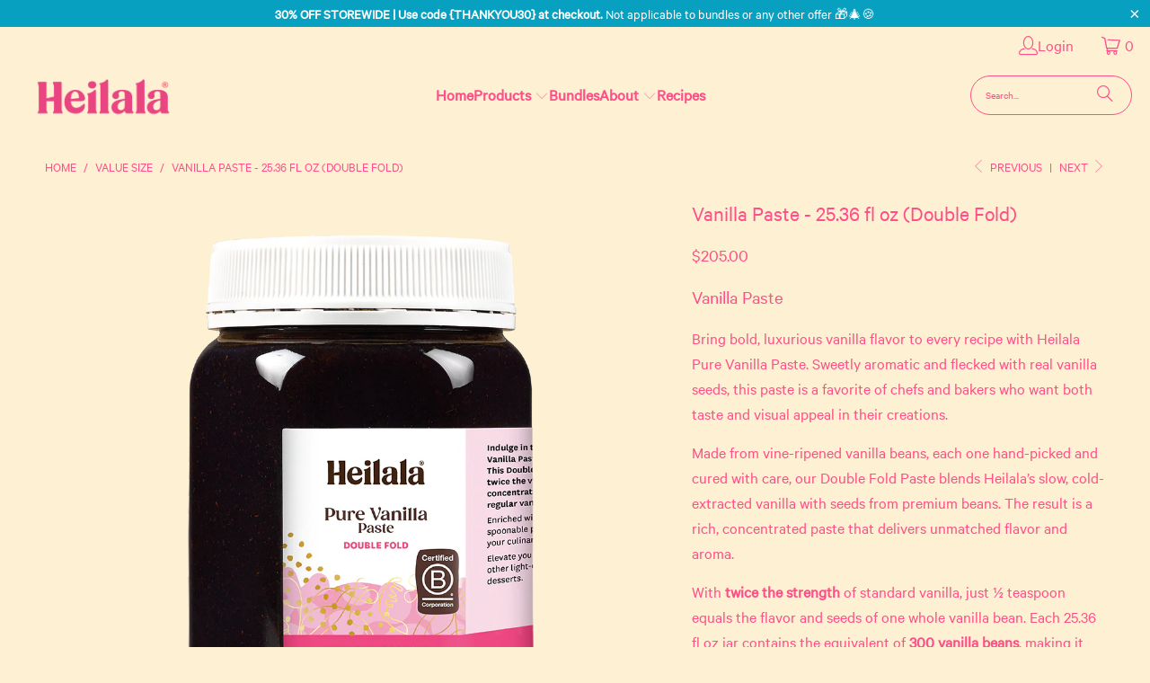

--- FILE ---
content_type: text/html; charset=utf-8
request_url: https://www.heilalavanilla.com/collections/value/products/vanilla-paste-25-36-fl-oz-double-fold
body_size: 29789
content:
<!DOCTYPE html>
<html class="no-js no-touch" lang="en">
  <head>
  <script>
    window.Store = window.Store || {};
    window.Store.id = 26676691041;
  </script>
    <meta charset="utf-8">
    <meta http-equiv="cleartype" content="on">
    <meta name="robots" content="index,follow">

    <!-- Mobile Specific Metas -->
    <meta name="HandheldFriendly" content="True">
    <meta name="MobileOptimized" content="320">
    <meta name="viewport" content="width=device-width,initial-scale=1">
    <meta name="theme-color" content="#fef1d3">

    
    <title>
      Vanilla Paste - 25.36 fl oz (Double Fold) - Heilala Vanilla US
    </title>

    
      <meta name="description" content="Multi-award winning Heilala Vanilla Paste offers intense flavor whilst showcasing the vanilla bean seed visual, perfect for any baking occasion."/>
    

    <link rel="preconnect" href="https://fonts.shopifycdn.com" />
    <link rel="preconnect" href="https://cdn.shopify.com" />
    <link rel="preconnect" href="https://cdn.shopifycloud.com" />

    <link rel="dns-prefetch" href="https://v.shopify.com" />
    <link rel="dns-prefetch" href="https://www.youtube.com" />
    <link rel="dns-prefetch" href="https://vimeo.com" />

    <link href="//www.heilalavanilla.com/cdn/shop/t/44/assets/jquery.min.js?v=147293088974801289311763750843" as="script" rel="preload">

    <!-- Stylesheet for Fancybox library -->
    <link rel="stylesheet" href="//www.heilalavanilla.com/cdn/shop/t/44/assets/fancybox.css?v=19278034316635137701763750841" type="text/css" media="all" defer>

    <!-- Stylesheets for Turbo -->
    <link href="//www.heilalavanilla.com/cdn/shop/t/44/assets/styles.css?v=14213299795520808931764023099" rel="stylesheet" type="text/css" media="all" />

  <link rel="stylesheet" href="//www.heilalavanilla.com/cdn/shop/t/44/assets/styles.css.liquid?v=154347164603113664441763750854">

   <link rel="stylesheet" href="//www.heilalavanilla.com/cdn/shop/t/44/assets/custom-header-css.css?v=115176106046261610691763750840?v=123">


    <!-- Icons -->
    
      <link rel="shortcut icon" type="image/x-icon" href="//www.heilalavanilla.com/cdn/shop/files/Favicon_32_pc_x_32_px_180x180.png?v=1614368574">
      <link rel="apple-touch-icon" href="//www.heilalavanilla.com/cdn/shop/files/Favicon_32_pc_x_32_px_180x180.png?v=1614368574"/>
      <link rel="apple-touch-icon" sizes="57x57" href="//www.heilalavanilla.com/cdn/shop/files/Favicon_32_pc_x_32_px_57x57.png?v=1614368574"/>
      <link rel="apple-touch-icon" sizes="60x60" href="//www.heilalavanilla.com/cdn/shop/files/Favicon_32_pc_x_32_px_60x60.png?v=1614368574"/>
      <link rel="apple-touch-icon" sizes="72x72" href="//www.heilalavanilla.com/cdn/shop/files/Favicon_32_pc_x_32_px_72x72.png?v=1614368574"/>
      <link rel="apple-touch-icon" sizes="76x76" href="//www.heilalavanilla.com/cdn/shop/files/Favicon_32_pc_x_32_px_76x76.png?v=1614368574"/>
      <link rel="apple-touch-icon" sizes="114x114" href="//www.heilalavanilla.com/cdn/shop/files/Favicon_32_pc_x_32_px_114x114.png?v=1614368574"/>
      <link rel="apple-touch-icon" sizes="180x180" href="//www.heilalavanilla.com/cdn/shop/files/Favicon_32_pc_x_32_px_180x180.png?v=1614368574"/>
      <link rel="apple-touch-icon" sizes="228x228" href="//www.heilalavanilla.com/cdn/shop/files/Favicon_32_pc_x_32_px_228x228.png?v=1614368574"/>
    
    <link rel="canonical" href="https://www.heilalavanilla.com/products/vanilla-paste-25-36-fl-oz-double-fold"/>

    

    

    

    
    <script>
      window.PXUTheme = window.PXUTheme || {};
      window.PXUTheme.version = '9.2.0';
      window.PXUTheme.name = 'Turbo';
    </script>
    


    
<template id="price-ui"><span class="price " data-price></span><span class="compare-at-price" data-compare-at-price></span><span class="unit-pricing" data-unit-pricing></span></template>
    <template id="price-ui-badge"><div class="price-ui-badge__sticker price-ui-badge__sticker--">
    <span class="price-ui-badge__sticker-text" data-badge></span>
  </div></template>
    
    <template id="price-ui__price"><span class="money" data-price></span></template>
    <template id="price-ui__price-range"><span class="price-min" data-price-min><span class="money" data-price></span></span> - <span class="price-max" data-price-max><span class="money" data-price></span></span></template>
    <template id="price-ui__unit-pricing"><span class="unit-quantity" data-unit-quantity></span> | <span class="unit-price" data-unit-price><span class="money" data-price></span></span> / <span class="unit-measurement" data-unit-measurement></span></template>
    <template id="price-ui-badge__percent-savings-range">Save up to <span data-price-percent></span>%</template>
    <template id="price-ui-badge__percent-savings">Save <span data-price-percent></span>%</template>
    <template id="price-ui-badge__price-savings-range">Save up to <span class="money" data-price></span></template>
    <template id="price-ui-badge__price-savings">Save <span class="money" data-price></span></template>
    <template id="price-ui-badge__on-sale">Sale</template>
    <template id="price-ui-badge__sold-out">Sold out</template>
    <template id="price-ui-badge__in-stock">In stock</template>
    


    <script>
      
window.PXUTheme = window.PXUTheme || {};


window.PXUTheme.theme_settings = {};
window.PXUTheme.currency = {};
window.PXUTheme.routes = window.PXUTheme.routes || {};


window.PXUTheme.theme_settings.display_tos_checkbox = false;
window.PXUTheme.theme_settings.go_to_checkout = true;
window.PXUTheme.theme_settings.cart_action = "ajax";
window.PXUTheme.theme_settings.cart_shipping_calculator = false;


window.PXUTheme.theme_settings.collection_swatches = false;
window.PXUTheme.theme_settings.collection_secondary_image = false;


window.PXUTheme.currency.show_multiple_currencies = false;
window.PXUTheme.currency.shop_currency = "USD";
window.PXUTheme.currency.default_currency = "USD";
window.PXUTheme.currency.display_format = "money_format";
window.PXUTheme.currency.money_format = "${{amount}}";
window.PXUTheme.currency.money_format_no_currency = "${{amount}}";
window.PXUTheme.currency.money_format_currency = "${{amount}} USD";
window.PXUTheme.currency.native_multi_currency = false;
window.PXUTheme.currency.iso_code = "USD";
window.PXUTheme.currency.symbol = "$";


window.PXUTheme.theme_settings.display_inventory_left = false;
window.PXUTheme.theme_settings.inventory_threshold = 10;
window.PXUTheme.theme_settings.limit_quantity = false;


window.PXUTheme.theme_settings.menu_position = null;


window.PXUTheme.theme_settings.newsletter_popup = false;
window.PXUTheme.theme_settings.newsletter_popup_days = "14";
window.PXUTheme.theme_settings.newsletter_popup_mobile = false;
window.PXUTheme.theme_settings.newsletter_popup_seconds = 0;


window.PXUTheme.theme_settings.pagination_type = "infinite_scroll";


window.PXUTheme.theme_settings.enable_shopify_collection_badges = false;
window.PXUTheme.theme_settings.quick_shop_thumbnail_position = null;
window.PXUTheme.theme_settings.product_form_style = "radio";
window.PXUTheme.theme_settings.sale_banner_enabled = false;
window.PXUTheme.theme_settings.display_savings = false;
window.PXUTheme.theme_settings.display_sold_out_price = false;
window.PXUTheme.theme_settings.free_text = "Free";
window.PXUTheme.theme_settings.video_looping = null;
window.PXUTheme.theme_settings.quick_shop_style = "inline";
window.PXUTheme.theme_settings.hover_enabled = false;


window.PXUTheme.routes.cart_url = "/cart";
window.PXUTheme.routes.cart_update_url = "/cart/update";
window.PXUTheme.routes.root_url = "/";
window.PXUTheme.routes.search_url = "/search";
window.PXUTheme.routes.all_products_collection_url = "/collections/all";
window.PXUTheme.routes.product_recommendations_url = "/recommendations/products";
window.PXUTheme.routes.predictive_search_url = "/search/suggest";


window.PXUTheme.theme_settings.image_loading_style = "appear";


window.PXUTheme.theme_settings.enable_autocomplete = true;


window.PXUTheme.theme_settings.page_dots_enabled = false;
window.PXUTheme.theme_settings.slideshow_arrow_size = "light";


window.PXUTheme.theme_settings.quick_shop_enabled = false;


window.PXUTheme.translation = {};


window.PXUTheme.translation.agree_to_terms_warning = "You must agree with the terms and conditions to checkout.";
window.PXUTheme.translation.one_item_left = "item left";
window.PXUTheme.translation.items_left_text = "items left";
window.PXUTheme.translation.cart_savings_text = "Total Savings";
window.PXUTheme.translation.cart_discount_text = "Discount";
window.PXUTheme.translation.cart_subtotal_text = "Subtotal";
window.PXUTheme.translation.cart_remove_text = "Remove";
window.PXUTheme.translation.cart_free_text = "Free";


window.PXUTheme.translation.newsletter_success_text = "Thank you for joining our mailing list!";


window.PXUTheme.translation.notify_email = "Enter your email address...";
window.PXUTheme.translation.notify_email_value = "Translation missing: en.contact.fields.email";
window.PXUTheme.translation.notify_email_send = "Send";
window.PXUTheme.translation.notify_message_first = "Please notify me when ";
window.PXUTheme.translation.notify_message_last = " becomes available - ";
window.PXUTheme.translation.notify_success_text = "Thanks! We will notify you when this product becomes available!";


window.PXUTheme.translation.add_to_cart = "Add to Cart";
window.PXUTheme.translation.coming_soon_text = "Coming Soon";
window.PXUTheme.translation.sold_out_text = "Sold Out";
window.PXUTheme.translation.sale_text = "Sale";
window.PXUTheme.translation.savings_text = "You Save";
window.PXUTheme.translation.from_text = "from";
window.PXUTheme.translation.new_text = "New";
window.PXUTheme.translation.pre_order_text = "Pre-Order";
window.PXUTheme.translation.unavailable_text = "Unavailable";


window.PXUTheme.translation.all_results = "View all results";
window.PXUTheme.translation.no_results = "Sorry, no results!";


window.PXUTheme.media_queries = {};
window.PXUTheme.media_queries.small = window.matchMedia( "(max-width: 480px)" );
window.PXUTheme.media_queries.medium = window.matchMedia( "(max-width: 798px)" );
window.PXUTheme.media_queries.large = window.matchMedia( "(min-width: 799px)" );
window.PXUTheme.media_queries.larger = window.matchMedia( "(min-width: 960px)" );
window.PXUTheme.media_queries.xlarge = window.matchMedia( "(min-width: 1200px)" );
window.PXUTheme.media_queries.ie10 = window.matchMedia( "all and (-ms-high-contrast: none), (-ms-high-contrast: active)" );
window.PXUTheme.media_queries.tablet = window.matchMedia( "only screen and (min-width: 799px) and (max-width: 1024px)" );
window.PXUTheme.media_queries.mobile_and_tablet = window.matchMedia( "(max-width: 1024px)" );
    </script>

    

    

    <script>
      
    </script>

    <script>window.performance && window.performance.mark && window.performance.mark('shopify.content_for_header.start');</script><meta name="google-site-verification" content="baW7SIwCdUEMsc6KJ_GlyNvKV2NK5Y1HU9rEgobXXjo">
<meta id="shopify-digital-wallet" name="shopify-digital-wallet" content="/26676691041/digital_wallets/dialog">
<meta name="shopify-checkout-api-token" content="5b1e5580796917e1f72fd9dd16c889b7">
<meta id="in-context-paypal-metadata" data-shop-id="26676691041" data-venmo-supported="false" data-environment="production" data-locale="en_US" data-paypal-v4="true" data-currency="USD">
<link rel="alternate" type="application/json+oembed" href="https://www.heilalavanilla.com/products/vanilla-paste-25-36-fl-oz-double-fold.oembed">
<script async="async" src="/checkouts/internal/preloads.js?locale=en-US"></script>
<link rel="preconnect" href="https://shop.app" crossorigin="anonymous">
<script async="async" src="https://shop.app/checkouts/internal/preloads.js?locale=en-US&shop_id=26676691041" crossorigin="anonymous"></script>
<script id="apple-pay-shop-capabilities" type="application/json">{"shopId":26676691041,"countryCode":"US","currencyCode":"USD","merchantCapabilities":["supports3DS"],"merchantId":"gid:\/\/shopify\/Shop\/26676691041","merchantName":"Heilala Vanilla US","requiredBillingContactFields":["postalAddress","email","phone"],"requiredShippingContactFields":["postalAddress","email","phone"],"shippingType":"shipping","supportedNetworks":["visa","masterCard","amex","discover","elo","jcb"],"total":{"type":"pending","label":"Heilala Vanilla US","amount":"1.00"},"shopifyPaymentsEnabled":true,"supportsSubscriptions":true}</script>
<script id="shopify-features" type="application/json">{"accessToken":"5b1e5580796917e1f72fd9dd16c889b7","betas":["rich-media-storefront-analytics"],"domain":"www.heilalavanilla.com","predictiveSearch":true,"shopId":26676691041,"locale":"en"}</script>
<script>var Shopify = Shopify || {};
Shopify.shop = "dev-heilalavanilla-com.myshopify.com";
Shopify.locale = "en";
Shopify.currency = {"active":"USD","rate":"1.0"};
Shopify.country = "US";
Shopify.theme = {"name":"Heilala Vanilla USA -September 2025 Up- Route Test","id":131115548769,"schema_name":"Turbo","schema_version":"9.2.0","theme_store_id":null,"role":"main"};
Shopify.theme.handle = "null";
Shopify.theme.style = {"id":null,"handle":null};
Shopify.cdnHost = "www.heilalavanilla.com/cdn";
Shopify.routes = Shopify.routes || {};
Shopify.routes.root = "/";</script>
<script type="module">!function(o){(o.Shopify=o.Shopify||{}).modules=!0}(window);</script>
<script>!function(o){function n(){var o=[];function n(){o.push(Array.prototype.slice.apply(arguments))}return n.q=o,n}var t=o.Shopify=o.Shopify||{};t.loadFeatures=n(),t.autoloadFeatures=n()}(window);</script>
<script>
  window.ShopifyPay = window.ShopifyPay || {};
  window.ShopifyPay.apiHost = "shop.app\/pay";
  window.ShopifyPay.redirectState = null;
</script>
<script id="shop-js-analytics" type="application/json">{"pageType":"product"}</script>
<script defer="defer" async type="module" src="//www.heilalavanilla.com/cdn/shopifycloud/shop-js/modules/v2/client.init-shop-cart-sync_D0dqhulL.en.esm.js"></script>
<script defer="defer" async type="module" src="//www.heilalavanilla.com/cdn/shopifycloud/shop-js/modules/v2/chunk.common_CpVO7qML.esm.js"></script>
<script type="module">
  await import("//www.heilalavanilla.com/cdn/shopifycloud/shop-js/modules/v2/client.init-shop-cart-sync_D0dqhulL.en.esm.js");
await import("//www.heilalavanilla.com/cdn/shopifycloud/shop-js/modules/v2/chunk.common_CpVO7qML.esm.js");

  window.Shopify.SignInWithShop?.initShopCartSync?.({"fedCMEnabled":true,"windoidEnabled":true});

</script>
<script defer="defer" async type="module" src="//www.heilalavanilla.com/cdn/shopifycloud/shop-js/modules/v2/client.payment-terms_BmrqWn8r.en.esm.js"></script>
<script defer="defer" async type="module" src="//www.heilalavanilla.com/cdn/shopifycloud/shop-js/modules/v2/chunk.common_CpVO7qML.esm.js"></script>
<script defer="defer" async type="module" src="//www.heilalavanilla.com/cdn/shopifycloud/shop-js/modules/v2/chunk.modal_DKF6x0Jh.esm.js"></script>
<script type="module">
  await import("//www.heilalavanilla.com/cdn/shopifycloud/shop-js/modules/v2/client.payment-terms_BmrqWn8r.en.esm.js");
await import("//www.heilalavanilla.com/cdn/shopifycloud/shop-js/modules/v2/chunk.common_CpVO7qML.esm.js");
await import("//www.heilalavanilla.com/cdn/shopifycloud/shop-js/modules/v2/chunk.modal_DKF6x0Jh.esm.js");

  
</script>
<script>
  window.Shopify = window.Shopify || {};
  if (!window.Shopify.featureAssets) window.Shopify.featureAssets = {};
  window.Shopify.featureAssets['shop-js'] = {"shop-cart-sync":["modules/v2/client.shop-cart-sync_D9bwt38V.en.esm.js","modules/v2/chunk.common_CpVO7qML.esm.js"],"init-fed-cm":["modules/v2/client.init-fed-cm_BJ8NPuHe.en.esm.js","modules/v2/chunk.common_CpVO7qML.esm.js"],"init-shop-email-lookup-coordinator":["modules/v2/client.init-shop-email-lookup-coordinator_pVrP2-kG.en.esm.js","modules/v2/chunk.common_CpVO7qML.esm.js"],"shop-cash-offers":["modules/v2/client.shop-cash-offers_CNh7FWN-.en.esm.js","modules/v2/chunk.common_CpVO7qML.esm.js","modules/v2/chunk.modal_DKF6x0Jh.esm.js"],"init-shop-cart-sync":["modules/v2/client.init-shop-cart-sync_D0dqhulL.en.esm.js","modules/v2/chunk.common_CpVO7qML.esm.js"],"init-windoid":["modules/v2/client.init-windoid_DaoAelzT.en.esm.js","modules/v2/chunk.common_CpVO7qML.esm.js"],"shop-toast-manager":["modules/v2/client.shop-toast-manager_1DND8Tac.en.esm.js","modules/v2/chunk.common_CpVO7qML.esm.js"],"pay-button":["modules/v2/client.pay-button_CFeQi1r6.en.esm.js","modules/v2/chunk.common_CpVO7qML.esm.js"],"shop-button":["modules/v2/client.shop-button_Ca94MDdQ.en.esm.js","modules/v2/chunk.common_CpVO7qML.esm.js"],"shop-login-button":["modules/v2/client.shop-login-button_DPYNfp1Z.en.esm.js","modules/v2/chunk.common_CpVO7qML.esm.js","modules/v2/chunk.modal_DKF6x0Jh.esm.js"],"avatar":["modules/v2/client.avatar_BTnouDA3.en.esm.js"],"shop-follow-button":["modules/v2/client.shop-follow-button_BMKh4nJE.en.esm.js","modules/v2/chunk.common_CpVO7qML.esm.js","modules/v2/chunk.modal_DKF6x0Jh.esm.js"],"init-customer-accounts-sign-up":["modules/v2/client.init-customer-accounts-sign-up_CJXi5kRN.en.esm.js","modules/v2/client.shop-login-button_DPYNfp1Z.en.esm.js","modules/v2/chunk.common_CpVO7qML.esm.js","modules/v2/chunk.modal_DKF6x0Jh.esm.js"],"init-shop-for-new-customer-accounts":["modules/v2/client.init-shop-for-new-customer-accounts_BoBxkgWu.en.esm.js","modules/v2/client.shop-login-button_DPYNfp1Z.en.esm.js","modules/v2/chunk.common_CpVO7qML.esm.js","modules/v2/chunk.modal_DKF6x0Jh.esm.js"],"init-customer-accounts":["modules/v2/client.init-customer-accounts_DCuDTzpR.en.esm.js","modules/v2/client.shop-login-button_DPYNfp1Z.en.esm.js","modules/v2/chunk.common_CpVO7qML.esm.js","modules/v2/chunk.modal_DKF6x0Jh.esm.js"],"checkout-modal":["modules/v2/client.checkout-modal_U_3e4VxF.en.esm.js","modules/v2/chunk.common_CpVO7qML.esm.js","modules/v2/chunk.modal_DKF6x0Jh.esm.js"],"lead-capture":["modules/v2/client.lead-capture_DEgn0Z8u.en.esm.js","modules/v2/chunk.common_CpVO7qML.esm.js","modules/v2/chunk.modal_DKF6x0Jh.esm.js"],"shop-login":["modules/v2/client.shop-login_CoM5QKZ_.en.esm.js","modules/v2/chunk.common_CpVO7qML.esm.js","modules/v2/chunk.modal_DKF6x0Jh.esm.js"],"payment-terms":["modules/v2/client.payment-terms_BmrqWn8r.en.esm.js","modules/v2/chunk.common_CpVO7qML.esm.js","modules/v2/chunk.modal_DKF6x0Jh.esm.js"]};
</script>
<script>(function() {
  var isLoaded = false;
  function asyncLoad() {
    if (isLoaded) return;
    isLoaded = true;
    var urls = ["https:\/\/intg.snapchat.com\/shopify\/shopify-scevent-init.js?id=cb370d40-9115-4966-aa71-171ddfe4bfc8\u0026shop=dev-heilalavanilla-com.myshopify.com","https:\/\/static.shareasale.com\/json\/shopify\/deduplication.js?shop=dev-heilalavanilla-com.myshopify.com","https:\/\/static.shareasale.com\/json\/shopify\/shareasale-tracking.js?sasmid=126590\u0026ssmtid=19038\u0026shop=dev-heilalavanilla-com.myshopify.com","https:\/\/static.rechargecdn.com\/static\/js\/recharge.js?shop=dev-heilalavanilla-com.myshopify.com","https:\/\/shopify-widget.route.com\/shopify.widget.js?shop=dev-heilalavanilla-com.myshopify.com","https:\/\/static.klaviyo.com\/onsite\/js\/W7AdpN\/klaviyo.js?company_id=W7AdpN\u0026shop=dev-heilalavanilla-com.myshopify.com"];
    for (var i = 0; i < urls.length; i++) {
      var s = document.createElement('script');
      s.type = 'text/javascript';
      s.async = true;
      s.src = urls[i];
      var x = document.getElementsByTagName('script')[0];
      x.parentNode.insertBefore(s, x);
    }
  };
  if(window.attachEvent) {
    window.attachEvent('onload', asyncLoad);
  } else {
    window.addEventListener('load', asyncLoad, false);
  }
})();</script>
<script id="__st">var __st={"a":26676691041,"offset":-18000,"reqid":"0a334f24-cfd9-47a3-bb9a-6dbaf2d62e5e-1764147689","pageurl":"www.heilalavanilla.com\/collections\/value\/products\/vanilla-paste-25-36-fl-oz-double-fold","u":"ebfc05c28248","p":"product","rtyp":"product","rid":6589933355105};</script>
<script>window.ShopifyPaypalV4VisibilityTracking = true;</script>
<script id="captcha-bootstrap">!function(){'use strict';const t='contact',e='account',n='new_comment',o=[[t,t],['blogs',n],['comments',n],[t,'customer']],c=[[e,'customer_login'],[e,'guest_login'],[e,'recover_customer_password'],[e,'create_customer']],r=t=>t.map((([t,e])=>`form[action*='/${t}']:not([data-nocaptcha='true']) input[name='form_type'][value='${e}']`)).join(','),a=t=>()=>t?[...document.querySelectorAll(t)].map((t=>t.form)):[];function s(){const t=[...o],e=r(t);return a(e)}const i='password',u='form_key',d=['recaptcha-v3-token','g-recaptcha-response','h-captcha-response',i],f=()=>{try{return window.sessionStorage}catch{return}},m='__shopify_v',_=t=>t.elements[u];function p(t,e,n=!1){try{const o=window.sessionStorage,c=JSON.parse(o.getItem(e)),{data:r}=function(t){const{data:e,action:n}=t;return t[m]||n?{data:e,action:n}:{data:t,action:n}}(c);for(const[e,n]of Object.entries(r))t.elements[e]&&(t.elements[e].value=n);n&&o.removeItem(e)}catch(o){console.error('form repopulation failed',{error:o})}}const l='form_type',E='cptcha';function T(t){t.dataset[E]=!0}const w=window,h=w.document,L='Shopify',v='ce_forms',y='captcha';let A=!1;((t,e)=>{const n=(g='f06e6c50-85a8-45c8-87d0-21a2b65856fe',I='https://cdn.shopify.com/shopifycloud/storefront-forms-hcaptcha/ce_storefront_forms_captcha_hcaptcha.v1.5.2.iife.js',D={infoText:'Protected by hCaptcha',privacyText:'Privacy',termsText:'Terms'},(t,e,n)=>{const o=w[L][v],c=o.bindForm;if(c)return c(t,g,e,D).then(n);var r;o.q.push([[t,g,e,D],n]),r=I,A||(h.body.append(Object.assign(h.createElement('script'),{id:'captcha-provider',async:!0,src:r})),A=!0)});var g,I,D;w[L]=w[L]||{},w[L][v]=w[L][v]||{},w[L][v].q=[],w[L][y]=w[L][y]||{},w[L][y].protect=function(t,e){n(t,void 0,e),T(t)},Object.freeze(w[L][y]),function(t,e,n,w,h,L){const[v,y,A,g]=function(t,e,n){const i=e?o:[],u=t?c:[],d=[...i,...u],f=r(d),m=r(i),_=r(d.filter((([t,e])=>n.includes(e))));return[a(f),a(m),a(_),s()]}(w,h,L),I=t=>{const e=t.target;return e instanceof HTMLFormElement?e:e&&e.form},D=t=>v().includes(t);t.addEventListener('submit',(t=>{const e=I(t);if(!e)return;const n=D(e)&&!e.dataset.hcaptchaBound&&!e.dataset.recaptchaBound,o=_(e),c=g().includes(e)&&(!o||!o.value);(n||c)&&t.preventDefault(),c&&!n&&(function(t){try{if(!f())return;!function(t){const e=f();if(!e)return;const n=_(t);if(!n)return;const o=n.value;o&&e.removeItem(o)}(t);const e=Array.from(Array(32),(()=>Math.random().toString(36)[2])).join('');!function(t,e){_(t)||t.append(Object.assign(document.createElement('input'),{type:'hidden',name:u})),t.elements[u].value=e}(t,e),function(t,e){const n=f();if(!n)return;const o=[...t.querySelectorAll(`input[type='${i}']`)].map((({name:t})=>t)),c=[...d,...o],r={};for(const[a,s]of new FormData(t).entries())c.includes(a)||(r[a]=s);n.setItem(e,JSON.stringify({[m]:1,action:t.action,data:r}))}(t,e)}catch(e){console.error('failed to persist form',e)}}(e),e.submit())}));const S=(t,e)=>{t&&!t.dataset[E]&&(n(t,e.some((e=>e===t))),T(t))};for(const o of['focusin','change'])t.addEventListener(o,(t=>{const e=I(t);D(e)&&S(e,y())}));const B=e.get('form_key'),M=e.get(l),P=B&&M;t.addEventListener('DOMContentLoaded',(()=>{const t=y();if(P)for(const e of t)e.elements[l].value===M&&p(e,B);[...new Set([...A(),...v().filter((t=>'true'===t.dataset.shopifyCaptcha))])].forEach((e=>S(e,t)))}))}(h,new URLSearchParams(w.location.search),n,t,e,['guest_login'])})(!0,!0)}();</script>
<script integrity="sha256-52AcMU7V7pcBOXWImdc/TAGTFKeNjmkeM1Pvks/DTgc=" data-source-attribution="shopify.loadfeatures" defer="defer" src="//www.heilalavanilla.com/cdn/shopifycloud/storefront/assets/storefront/load_feature-81c60534.js" crossorigin="anonymous"></script>
<script crossorigin="anonymous" defer="defer" src="//www.heilalavanilla.com/cdn/shopifycloud/storefront/assets/shopify_pay/storefront-65b4c6d7.js?v=20250812"></script>
<script data-source-attribution="shopify.dynamic_checkout.dynamic.init">var Shopify=Shopify||{};Shopify.PaymentButton=Shopify.PaymentButton||{isStorefrontPortableWallets:!0,init:function(){window.Shopify.PaymentButton.init=function(){};var t=document.createElement("script");t.src="https://www.heilalavanilla.com/cdn/shopifycloud/portable-wallets/latest/portable-wallets.en.js",t.type="module",document.head.appendChild(t)}};
</script>
<script data-source-attribution="shopify.dynamic_checkout.buyer_consent">
  function portableWalletsHideBuyerConsent(e){var t=document.getElementById("shopify-buyer-consent"),n=document.getElementById("shopify-subscription-policy-button");t&&n&&(t.classList.add("hidden"),t.setAttribute("aria-hidden","true"),n.removeEventListener("click",e))}function portableWalletsShowBuyerConsent(e){var t=document.getElementById("shopify-buyer-consent"),n=document.getElementById("shopify-subscription-policy-button");t&&n&&(t.classList.remove("hidden"),t.removeAttribute("aria-hidden"),n.addEventListener("click",e))}window.Shopify?.PaymentButton&&(window.Shopify.PaymentButton.hideBuyerConsent=portableWalletsHideBuyerConsent,window.Shopify.PaymentButton.showBuyerConsent=portableWalletsShowBuyerConsent);
</script>
<script data-source-attribution="shopify.dynamic_checkout.cart.bootstrap">document.addEventListener("DOMContentLoaded",(function(){function t(){return document.querySelector("shopify-accelerated-checkout-cart, shopify-accelerated-checkout")}if(t())Shopify.PaymentButton.init();else{new MutationObserver((function(e,n){t()&&(Shopify.PaymentButton.init(),n.disconnect())})).observe(document.body,{childList:!0,subtree:!0})}}));
</script>
<link id="shopify-accelerated-checkout-styles" rel="stylesheet" media="screen" href="https://www.heilalavanilla.com/cdn/shopifycloud/portable-wallets/latest/accelerated-checkout-backwards-compat.css" crossorigin="anonymous">
<style id="shopify-accelerated-checkout-cart">
        #shopify-buyer-consent {
  margin-top: 1em;
  display: inline-block;
  width: 100%;
}

#shopify-buyer-consent.hidden {
  display: none;
}

#shopify-subscription-policy-button {
  background: none;
  border: none;
  padding: 0;
  text-decoration: underline;
  font-size: inherit;
  cursor: pointer;
}

#shopify-subscription-policy-button::before {
  box-shadow: none;
}

      </style>

<script>window.performance && window.performance.mark && window.performance.mark('shopify.content_for_header.end');</script>

    

<meta name="author" content="Heilala Vanilla US">
<meta property="og:url" content="https://www.heilalavanilla.com/products/vanilla-paste-25-36-fl-oz-double-fold">
<meta property="og:site_name" content="Heilala Vanilla US">




  <meta property="og:type" content="product">
  <meta property="og:title" content="Vanilla Paste - 25.36 fl oz (Double Fold)">
  
    
      <meta property="og:image" content="https://www.heilalavanilla.com/cdn/shop/files/PureVanillaPaste750mlDF_600x.png?v=1721101244">
      <meta property="og:image:secure_url" content="https://www.heilalavanilla.com/cdn/shop/files/PureVanillaPaste750mlDF_600x.png?v=1721101244">
      
      <meta property="og:image:width" content="1080">
      <meta property="og:image:height" content="1080">
    
  
  <meta property="product:price:amount" content="205.00">
  <meta property="product:price:currency" content="USD">



  <meta property="og:description" content="Multi-award winning Heilala Vanilla Paste offers intense flavor whilst showcasing the vanilla bean seed visual, perfect for any baking occasion.">




<meta name="twitter:card" content="summary">

  <meta name="twitter:title" content="Vanilla Paste - 25.36 fl oz (Double Fold)">
  <meta name="twitter:description" content="Vanilla Paste
Bring bold, luxurious vanilla flavor to every recipe with Heilala Pure Vanilla Paste. Sweetly aromatic and flecked with real vanilla seeds, this paste is a favorite of chefs and bakers who want both taste and visual appeal in their creations.
Made from vine-ripened vanilla beans, each one hand-picked and cured with care, our Double Fold Paste blends Heilala’s slow, cold-extracted vanilla with seeds from premium beans. The result is a rich, concentrated paste that delivers unmatched flavor and aroma.
With twice the strength of standard vanilla, just ½ teaspoon equals the flavor and seeds of one whole vanilla bean. Each 25.36 fl oz jar contains the equivalent of 300 vanilla beans, making it ideal for professional kitchens, large-batch baking, and anyone who refuses to compromise on quality.">
  <meta name="twitter:image" content="https://www.heilalavanilla.com/cdn/shop/files/PureVanillaPaste750mlDF_240x.png?v=1721101244">
  <meta name="twitter:image:width" content="240">
  <meta name="twitter:image:height" content="240">
  <meta name="twitter:image:alt" content="Vanilla Paste - 25.36 fl oz (Double Fold)">



    <link rel="prev" href="/collections/value/products/vanilla-extract-16-9-fl-oz">
    <link rel="next" href="/collections/value/products/vanilla-extract-16-9-fl-oz-double-fold">
  

            <!-- giftbox-script -->
            <script src="https://giftbox.ds-cdn.com/static/main.js?shop=dev-heilalavanilla-com.myshopify.com"></script>
            <!-- / giftbox-script -->
            

<link href="//www.heilalavanilla.com/cdn/shop/t/44/assets/custom-fonts.css?v=111457961660093448511763750840" rel="stylesheet" type="text/css" media="all" />
<script src="https://cdn.shopify.com/extensions/019ab976-67f1-7b42-a005-7e60a24a7c1b/lb-upsell-208/assets/lb-selleasy.js" type="text/javascript" defer="defer"></script>
<link href="https://monorail-edge.shopifysvc.com" rel="dns-prefetch">
<script>(function(){if ("sendBeacon" in navigator && "performance" in window) {try {var session_token_from_headers = performance.getEntriesByType('navigation')[0].serverTiming.find(x => x.name == '_s').description;} catch {var session_token_from_headers = undefined;}var session_cookie_matches = document.cookie.match(/_shopify_s=([^;]*)/);var session_token_from_cookie = session_cookie_matches && session_cookie_matches.length === 2 ? session_cookie_matches[1] : "";var session_token = session_token_from_headers || session_token_from_cookie || "";function handle_abandonment_event(e) {var entries = performance.getEntries().filter(function(entry) {return /monorail-edge.shopifysvc.com/.test(entry.name);});if (!window.abandonment_tracked && entries.length === 0) {window.abandonment_tracked = true;var currentMs = Date.now();var navigation_start = performance.timing.navigationStart;var payload = {shop_id: 26676691041,url: window.location.href,navigation_start,duration: currentMs - navigation_start,session_token,page_type: "product"};window.navigator.sendBeacon("https://monorail-edge.shopifysvc.com/v1/produce", JSON.stringify({schema_id: "online_store_buyer_site_abandonment/1.1",payload: payload,metadata: {event_created_at_ms: currentMs,event_sent_at_ms: currentMs}}));}}window.addEventListener('pagehide', handle_abandonment_event);}}());</script>
<script id="web-pixels-manager-setup">(function e(e,d,r,n,o){if(void 0===o&&(o={}),!Boolean(null===(a=null===(i=window.Shopify)||void 0===i?void 0:i.analytics)||void 0===a?void 0:a.replayQueue)){var i,a;window.Shopify=window.Shopify||{};var t=window.Shopify;t.analytics=t.analytics||{};var s=t.analytics;s.replayQueue=[],s.publish=function(e,d,r){return s.replayQueue.push([e,d,r]),!0};try{self.performance.mark("wpm:start")}catch(e){}var l=function(){var e={modern:/Edge?\/(1{2}[4-9]|1[2-9]\d|[2-9]\d{2}|\d{4,})\.\d+(\.\d+|)|Firefox\/(1{2}[4-9]|1[2-9]\d|[2-9]\d{2}|\d{4,})\.\d+(\.\d+|)|Chrom(ium|e)\/(9{2}|\d{3,})\.\d+(\.\d+|)|(Maci|X1{2}).+ Version\/(15\.\d+|(1[6-9]|[2-9]\d|\d{3,})\.\d+)([,.]\d+|)( \(\w+\)|)( Mobile\/\w+|) Safari\/|Chrome.+OPR\/(9{2}|\d{3,})\.\d+\.\d+|(CPU[ +]OS|iPhone[ +]OS|CPU[ +]iPhone|CPU IPhone OS|CPU iPad OS)[ +]+(15[._]\d+|(1[6-9]|[2-9]\d|\d{3,})[._]\d+)([._]\d+|)|Android:?[ /-](13[3-9]|1[4-9]\d|[2-9]\d{2}|\d{4,})(\.\d+|)(\.\d+|)|Android.+Firefox\/(13[5-9]|1[4-9]\d|[2-9]\d{2}|\d{4,})\.\d+(\.\d+|)|Android.+Chrom(ium|e)\/(13[3-9]|1[4-9]\d|[2-9]\d{2}|\d{4,})\.\d+(\.\d+|)|SamsungBrowser\/([2-9]\d|\d{3,})\.\d+/,legacy:/Edge?\/(1[6-9]|[2-9]\d|\d{3,})\.\d+(\.\d+|)|Firefox\/(5[4-9]|[6-9]\d|\d{3,})\.\d+(\.\d+|)|Chrom(ium|e)\/(5[1-9]|[6-9]\d|\d{3,})\.\d+(\.\d+|)([\d.]+$|.*Safari\/(?![\d.]+ Edge\/[\d.]+$))|(Maci|X1{2}).+ Version\/(10\.\d+|(1[1-9]|[2-9]\d|\d{3,})\.\d+)([,.]\d+|)( \(\w+\)|)( Mobile\/\w+|) Safari\/|Chrome.+OPR\/(3[89]|[4-9]\d|\d{3,})\.\d+\.\d+|(CPU[ +]OS|iPhone[ +]OS|CPU[ +]iPhone|CPU IPhone OS|CPU iPad OS)[ +]+(10[._]\d+|(1[1-9]|[2-9]\d|\d{3,})[._]\d+)([._]\d+|)|Android:?[ /-](13[3-9]|1[4-9]\d|[2-9]\d{2}|\d{4,})(\.\d+|)(\.\d+|)|Mobile Safari.+OPR\/([89]\d|\d{3,})\.\d+\.\d+|Android.+Firefox\/(13[5-9]|1[4-9]\d|[2-9]\d{2}|\d{4,})\.\d+(\.\d+|)|Android.+Chrom(ium|e)\/(13[3-9]|1[4-9]\d|[2-9]\d{2}|\d{4,})\.\d+(\.\d+|)|Android.+(UC? ?Browser|UCWEB|U3)[ /]?(15\.([5-9]|\d{2,})|(1[6-9]|[2-9]\d|\d{3,})\.\d+)\.\d+|SamsungBrowser\/(5\.\d+|([6-9]|\d{2,})\.\d+)|Android.+MQ{2}Browser\/(14(\.(9|\d{2,})|)|(1[5-9]|[2-9]\d|\d{3,})(\.\d+|))(\.\d+|)|K[Aa][Ii]OS\/(3\.\d+|([4-9]|\d{2,})\.\d+)(\.\d+|)/},d=e.modern,r=e.legacy,n=navigator.userAgent;return n.match(d)?"modern":n.match(r)?"legacy":"unknown"}(),u="modern"===l?"modern":"legacy",c=(null!=n?n:{modern:"",legacy:""})[u],f=function(e){return[e.baseUrl,"/wpm","/b",e.hashVersion,"modern"===e.buildTarget?"m":"l",".js"].join("")}({baseUrl:d,hashVersion:r,buildTarget:u}),m=function(e){var d=e.version,r=e.bundleTarget,n=e.surface,o=e.pageUrl,i=e.monorailEndpoint;return{emit:function(e){var a=e.status,t=e.errorMsg,s=(new Date).getTime(),l=JSON.stringify({metadata:{event_sent_at_ms:s},events:[{schema_id:"web_pixels_manager_load/3.1",payload:{version:d,bundle_target:r,page_url:o,status:a,surface:n,error_msg:t},metadata:{event_created_at_ms:s}}]});if(!i)return console&&console.warn&&console.warn("[Web Pixels Manager] No Monorail endpoint provided, skipping logging."),!1;try{return self.navigator.sendBeacon.bind(self.navigator)(i,l)}catch(e){}var u=new XMLHttpRequest;try{return u.open("POST",i,!0),u.setRequestHeader("Content-Type","text/plain"),u.send(l),!0}catch(e){return console&&console.warn&&console.warn("[Web Pixels Manager] Got an unhandled error while logging to Monorail."),!1}}}}({version:r,bundleTarget:l,surface:e.surface,pageUrl:self.location.href,monorailEndpoint:e.monorailEndpoint});try{o.browserTarget=l,function(e){var d=e.src,r=e.async,n=void 0===r||r,o=e.onload,i=e.onerror,a=e.sri,t=e.scriptDataAttributes,s=void 0===t?{}:t,l=document.createElement("script"),u=document.querySelector("head"),c=document.querySelector("body");if(l.async=n,l.src=d,a&&(l.integrity=a,l.crossOrigin="anonymous"),s)for(var f in s)if(Object.prototype.hasOwnProperty.call(s,f))try{l.dataset[f]=s[f]}catch(e){}if(o&&l.addEventListener("load",o),i&&l.addEventListener("error",i),u)u.appendChild(l);else{if(!c)throw new Error("Did not find a head or body element to append the script");c.appendChild(l)}}({src:f,async:!0,onload:function(){if(!function(){var e,d;return Boolean(null===(d=null===(e=window.Shopify)||void 0===e?void 0:e.analytics)||void 0===d?void 0:d.initialized)}()){var d=window.webPixelsManager.init(e)||void 0;if(d){var r=window.Shopify.analytics;r.replayQueue.forEach((function(e){var r=e[0],n=e[1],o=e[2];d.publishCustomEvent(r,n,o)})),r.replayQueue=[],r.publish=d.publishCustomEvent,r.visitor=d.visitor,r.initialized=!0}}},onerror:function(){return m.emit({status:"failed",errorMsg:"".concat(f," has failed to load")})},sri:function(e){var d=/^sha384-[A-Za-z0-9+/=]+$/;return"string"==typeof e&&d.test(e)}(c)?c:"",scriptDataAttributes:o}),m.emit({status:"loading"})}catch(e){m.emit({status:"failed",errorMsg:(null==e?void 0:e.message)||"Unknown error"})}}})({shopId: 26676691041,storefrontBaseUrl: "https://www.heilalavanilla.com",extensionsBaseUrl: "https://extensions.shopifycdn.com/cdn/shopifycloud/web-pixels-manager",monorailEndpoint: "https://monorail-edge.shopifysvc.com/unstable/produce_batch",surface: "storefront-renderer",enabledBetaFlags: ["2dca8a86"],webPixelsConfigList: [{"id":"472973409","configuration":"{\"masterTagID\":\"19038\",\"merchantID\":\"126590\",\"appPath\":\"https:\/\/daedalus.shareasale.com\",\"storeID\":\"NaN\",\"xTypeMode\":\"NaN\",\"xTypeValue\":\"NaN\",\"channelDedup\":\"NaN\"}","eventPayloadVersion":"v1","runtimeContext":"STRICT","scriptVersion":"f300cca684872f2df140f714437af558","type":"APP","apiClientId":4929191,"privacyPurposes":["ANALYTICS","MARKETING"],"dataSharingAdjustments":{"protectedCustomerApprovalScopes":["read_customer_personal_data"]}},{"id":"188448865","configuration":"{\"config\":\"{\\\"pixel_id\\\":\\\"G-05M7N5YGRS\\\",\\\"target_country\\\":\\\"US\\\",\\\"gtag_events\\\":[{\\\"type\\\":\\\"begin_checkout\\\",\\\"action_label\\\":\\\"G-05M7N5YGRS\\\"},{\\\"type\\\":\\\"search\\\",\\\"action_label\\\":\\\"G-05M7N5YGRS\\\"},{\\\"type\\\":\\\"view_item\\\",\\\"action_label\\\":[\\\"G-05M7N5YGRS\\\",\\\"MC-EY2CVN6PMQ\\\"]},{\\\"type\\\":\\\"purchase\\\",\\\"action_label\\\":[\\\"G-05M7N5YGRS\\\",\\\"MC-EY2CVN6PMQ\\\"]},{\\\"type\\\":\\\"page_view\\\",\\\"action_label\\\":[\\\"G-05M7N5YGRS\\\",\\\"MC-EY2CVN6PMQ\\\"]},{\\\"type\\\":\\\"add_payment_info\\\",\\\"action_label\\\":\\\"G-05M7N5YGRS\\\"},{\\\"type\\\":\\\"add_to_cart\\\",\\\"action_label\\\":\\\"G-05M7N5YGRS\\\"}],\\\"enable_monitoring_mode\\\":false}\"}","eventPayloadVersion":"v1","runtimeContext":"OPEN","scriptVersion":"b2a88bafab3e21179ed38636efcd8a93","type":"APP","apiClientId":1780363,"privacyPurposes":[],"dataSharingAdjustments":{"protectedCustomerApprovalScopes":["read_customer_address","read_customer_email","read_customer_name","read_customer_personal_data","read_customer_phone"]}},{"id":"154992737","configuration":"{\"pixelCode\":\"CAV64ARC77UCLVCTFLB0\"}","eventPayloadVersion":"v1","runtimeContext":"STRICT","scriptVersion":"22e92c2ad45662f435e4801458fb78cc","type":"APP","apiClientId":4383523,"privacyPurposes":["ANALYTICS","MARKETING","SALE_OF_DATA"],"dataSharingAdjustments":{"protectedCustomerApprovalScopes":["read_customer_address","read_customer_email","read_customer_name","read_customer_personal_data","read_customer_phone"]}},{"id":"57114721","configuration":"{\"pixel_id\":\"364024847601496\",\"pixel_type\":\"facebook_pixel\",\"metaapp_system_user_token\":\"-\"}","eventPayloadVersion":"v1","runtimeContext":"OPEN","scriptVersion":"ca16bc87fe92b6042fbaa3acc2fbdaa6","type":"APP","apiClientId":2329312,"privacyPurposes":["ANALYTICS","MARKETING","SALE_OF_DATA"],"dataSharingAdjustments":{"protectedCustomerApprovalScopes":["read_customer_address","read_customer_email","read_customer_name","read_customer_personal_data","read_customer_phone"]}},{"id":"44138593","configuration":"{\"accountID\":\"selleasy-metrics-track\"}","eventPayloadVersion":"v1","runtimeContext":"STRICT","scriptVersion":"5aac1f99a8ca74af74cea751ede503d2","type":"APP","apiClientId":5519923,"privacyPurposes":[],"dataSharingAdjustments":{"protectedCustomerApprovalScopes":["read_customer_email","read_customer_name","read_customer_personal_data"]}},{"id":"25460833","configuration":"{\"tagID\":\"2613580564729\"}","eventPayloadVersion":"v1","runtimeContext":"STRICT","scriptVersion":"18031546ee651571ed29edbe71a3550b","type":"APP","apiClientId":3009811,"privacyPurposes":["ANALYTICS","MARKETING","SALE_OF_DATA"],"dataSharingAdjustments":{"protectedCustomerApprovalScopes":["read_customer_address","read_customer_email","read_customer_name","read_customer_personal_data","read_customer_phone"]}},{"id":"2392161","configuration":"{\"pixelId\":\"cb370d40-9115-4966-aa71-171ddfe4bfc8\"}","eventPayloadVersion":"v1","runtimeContext":"STRICT","scriptVersion":"c119f01612c13b62ab52809eb08154bb","type":"APP","apiClientId":2556259,"privacyPurposes":["ANALYTICS","MARKETING","SALE_OF_DATA"],"dataSharingAdjustments":{"protectedCustomerApprovalScopes":["read_customer_address","read_customer_email","read_customer_name","read_customer_personal_data","read_customer_phone"]}},{"id":"shopify-app-pixel","configuration":"{}","eventPayloadVersion":"v1","runtimeContext":"STRICT","scriptVersion":"0450","apiClientId":"shopify-pixel","type":"APP","privacyPurposes":["ANALYTICS","MARKETING"]},{"id":"shopify-custom-pixel","eventPayloadVersion":"v1","runtimeContext":"LAX","scriptVersion":"0450","apiClientId":"shopify-pixel","type":"CUSTOM","privacyPurposes":["ANALYTICS","MARKETING"]}],isMerchantRequest: false,initData: {"shop":{"name":"Heilala Vanilla US","paymentSettings":{"currencyCode":"USD"},"myshopifyDomain":"dev-heilalavanilla-com.myshopify.com","countryCode":"US","storefrontUrl":"https:\/\/www.heilalavanilla.com"},"customer":null,"cart":null,"checkout":null,"productVariants":[{"price":{"amount":205.0,"currencyCode":"USD"},"product":{"title":"Vanilla Paste - 25.36 fl oz (Double Fold)","vendor":"Heilala USA","id":"6589933355105","untranslatedTitle":"Vanilla Paste - 25.36 fl oz (Double Fold)","url":"\/products\/vanilla-paste-25-36-fl-oz-double-fold","type":""},"id":"39683544252513","image":{"src":"\/\/www.heilalavanilla.com\/cdn\/shop\/files\/PureVanillaPaste750mlDF.png?v=1721101244"},"sku":"750 P DF AZ","title":"Default Title","untranslatedTitle":"Default Title"}],"purchasingCompany":null},},"https://www.heilalavanilla.com/cdn","ae1676cfwd2530674p4253c800m34e853cb",{"modern":"","legacy":""},{"shopId":"26676691041","storefrontBaseUrl":"https:\/\/www.heilalavanilla.com","extensionBaseUrl":"https:\/\/extensions.shopifycdn.com\/cdn\/shopifycloud\/web-pixels-manager","surface":"storefront-renderer","enabledBetaFlags":"[\"2dca8a86\"]","isMerchantRequest":"false","hashVersion":"ae1676cfwd2530674p4253c800m34e853cb","publish":"custom","events":"[[\"page_viewed\",{}],[\"product_viewed\",{\"productVariant\":{\"price\":{\"amount\":205.0,\"currencyCode\":\"USD\"},\"product\":{\"title\":\"Vanilla Paste - 25.36 fl oz (Double Fold)\",\"vendor\":\"Heilala USA\",\"id\":\"6589933355105\",\"untranslatedTitle\":\"Vanilla Paste - 25.36 fl oz (Double Fold)\",\"url\":\"\/products\/vanilla-paste-25-36-fl-oz-double-fold\",\"type\":\"\"},\"id\":\"39683544252513\",\"image\":{\"src\":\"\/\/www.heilalavanilla.com\/cdn\/shop\/files\/PureVanillaPaste750mlDF.png?v=1721101244\"},\"sku\":\"750 P DF AZ\",\"title\":\"Default Title\",\"untranslatedTitle\":\"Default Title\"}}]]"});</script><script>
  window.ShopifyAnalytics = window.ShopifyAnalytics || {};
  window.ShopifyAnalytics.meta = window.ShopifyAnalytics.meta || {};
  window.ShopifyAnalytics.meta.currency = 'USD';
  var meta = {"product":{"id":6589933355105,"gid":"gid:\/\/shopify\/Product\/6589933355105","vendor":"Heilala USA","type":"","variants":[{"id":39683544252513,"price":20500,"name":"Vanilla Paste - 25.36 fl oz (Double Fold)","public_title":null,"sku":"750 P DF AZ"}],"remote":false},"page":{"pageType":"product","resourceType":"product","resourceId":6589933355105}};
  for (var attr in meta) {
    window.ShopifyAnalytics.meta[attr] = meta[attr];
  }
</script>
<script class="analytics">
  (function () {
    var customDocumentWrite = function(content) {
      var jquery = null;

      if (window.jQuery) {
        jquery = window.jQuery;
      } else if (window.Checkout && window.Checkout.$) {
        jquery = window.Checkout.$;
      }

      if (jquery) {
        jquery('body').append(content);
      }
    };

    var hasLoggedConversion = function(token) {
      if (token) {
        return document.cookie.indexOf('loggedConversion=' + token) !== -1;
      }
      return false;
    }

    var setCookieIfConversion = function(token) {
      if (token) {
        var twoMonthsFromNow = new Date(Date.now());
        twoMonthsFromNow.setMonth(twoMonthsFromNow.getMonth() + 2);

        document.cookie = 'loggedConversion=' + token + '; expires=' + twoMonthsFromNow;
      }
    }

    var trekkie = window.ShopifyAnalytics.lib = window.trekkie = window.trekkie || [];
    if (trekkie.integrations) {
      return;
    }
    trekkie.methods = [
      'identify',
      'page',
      'ready',
      'track',
      'trackForm',
      'trackLink'
    ];
    trekkie.factory = function(method) {
      return function() {
        var args = Array.prototype.slice.call(arguments);
        args.unshift(method);
        trekkie.push(args);
        return trekkie;
      };
    };
    for (var i = 0; i < trekkie.methods.length; i++) {
      var key = trekkie.methods[i];
      trekkie[key] = trekkie.factory(key);
    }
    trekkie.load = function(config) {
      trekkie.config = config || {};
      trekkie.config.initialDocumentCookie = document.cookie;
      var first = document.getElementsByTagName('script')[0];
      var script = document.createElement('script');
      script.type = 'text/javascript';
      script.onerror = function(e) {
        var scriptFallback = document.createElement('script');
        scriptFallback.type = 'text/javascript';
        scriptFallback.onerror = function(error) {
                var Monorail = {
      produce: function produce(monorailDomain, schemaId, payload) {
        var currentMs = new Date().getTime();
        var event = {
          schema_id: schemaId,
          payload: payload,
          metadata: {
            event_created_at_ms: currentMs,
            event_sent_at_ms: currentMs
          }
        };
        return Monorail.sendRequest("https://" + monorailDomain + "/v1/produce", JSON.stringify(event));
      },
      sendRequest: function sendRequest(endpointUrl, payload) {
        // Try the sendBeacon API
        if (window && window.navigator && typeof window.navigator.sendBeacon === 'function' && typeof window.Blob === 'function' && !Monorail.isIos12()) {
          var blobData = new window.Blob([payload], {
            type: 'text/plain'
          });

          if (window.navigator.sendBeacon(endpointUrl, blobData)) {
            return true;
          } // sendBeacon was not successful

        } // XHR beacon

        var xhr = new XMLHttpRequest();

        try {
          xhr.open('POST', endpointUrl);
          xhr.setRequestHeader('Content-Type', 'text/plain');
          xhr.send(payload);
        } catch (e) {
          console.log(e);
        }

        return false;
      },
      isIos12: function isIos12() {
        return window.navigator.userAgent.lastIndexOf('iPhone; CPU iPhone OS 12_') !== -1 || window.navigator.userAgent.lastIndexOf('iPad; CPU OS 12_') !== -1;
      }
    };
    Monorail.produce('monorail-edge.shopifysvc.com',
      'trekkie_storefront_load_errors/1.1',
      {shop_id: 26676691041,
      theme_id: 131115548769,
      app_name: "storefront",
      context_url: window.location.href,
      source_url: "//www.heilalavanilla.com/cdn/s/trekkie.storefront.3c703df509f0f96f3237c9daa54e2777acf1a1dd.min.js"});

        };
        scriptFallback.async = true;
        scriptFallback.src = '//www.heilalavanilla.com/cdn/s/trekkie.storefront.3c703df509f0f96f3237c9daa54e2777acf1a1dd.min.js';
        first.parentNode.insertBefore(scriptFallback, first);
      };
      script.async = true;
      script.src = '//www.heilalavanilla.com/cdn/s/trekkie.storefront.3c703df509f0f96f3237c9daa54e2777acf1a1dd.min.js';
      first.parentNode.insertBefore(script, first);
    };
    trekkie.load(
      {"Trekkie":{"appName":"storefront","development":false,"defaultAttributes":{"shopId":26676691041,"isMerchantRequest":null,"themeId":131115548769,"themeCityHash":"9166086605206652398","contentLanguage":"en","currency":"USD","eventMetadataId":"42e98f88-c1b8-4a78-b7e0-fdbf2c7a514b"},"isServerSideCookieWritingEnabled":true,"monorailRegion":"shop_domain","enabledBetaFlags":["f0df213a"]},"Session Attribution":{},"S2S":{"facebookCapiEnabled":true,"source":"trekkie-storefront-renderer","apiClientId":580111}}
    );

    var loaded = false;
    trekkie.ready(function() {
      if (loaded) return;
      loaded = true;

      window.ShopifyAnalytics.lib = window.trekkie;

      var originalDocumentWrite = document.write;
      document.write = customDocumentWrite;
      try { window.ShopifyAnalytics.merchantGoogleAnalytics.call(this); } catch(error) {};
      document.write = originalDocumentWrite;

      window.ShopifyAnalytics.lib.page(null,{"pageType":"product","resourceType":"product","resourceId":6589933355105,"shopifyEmitted":true});

      var match = window.location.pathname.match(/checkouts\/(.+)\/(thank_you|post_purchase)/)
      var token = match? match[1]: undefined;
      if (!hasLoggedConversion(token)) {
        setCookieIfConversion(token);
        window.ShopifyAnalytics.lib.track("Viewed Product",{"currency":"USD","variantId":39683544252513,"productId":6589933355105,"productGid":"gid:\/\/shopify\/Product\/6589933355105","name":"Vanilla Paste - 25.36 fl oz (Double Fold)","price":"205.00","sku":"750 P DF AZ","brand":"Heilala USA","variant":null,"category":"","nonInteraction":true,"remote":false},undefined,undefined,{"shopifyEmitted":true});
      window.ShopifyAnalytics.lib.track("monorail:\/\/trekkie_storefront_viewed_product\/1.1",{"currency":"USD","variantId":39683544252513,"productId":6589933355105,"productGid":"gid:\/\/shopify\/Product\/6589933355105","name":"Vanilla Paste - 25.36 fl oz (Double Fold)","price":"205.00","sku":"750 P DF AZ","brand":"Heilala USA","variant":null,"category":"","nonInteraction":true,"remote":false,"referer":"https:\/\/www.heilalavanilla.com\/collections\/value\/products\/vanilla-paste-25-36-fl-oz-double-fold"});
      }
    });


        var eventsListenerScript = document.createElement('script');
        eventsListenerScript.async = true;
        eventsListenerScript.src = "//www.heilalavanilla.com/cdn/shopifycloud/storefront/assets/shop_events_listener-3da45d37.js";
        document.getElementsByTagName('head')[0].appendChild(eventsListenerScript);

})();</script>
  <script>
  if (!window.ga || (window.ga && typeof window.ga !== 'function')) {
    window.ga = function ga() {
      (window.ga.q = window.ga.q || []).push(arguments);
      if (window.Shopify && window.Shopify.analytics && typeof window.Shopify.analytics.publish === 'function') {
        window.Shopify.analytics.publish("ga_stub_called", {}, {sendTo: "google_osp_migration"});
      }
      console.error("Shopify's Google Analytics stub called with:", Array.from(arguments), "\nSee https://help.shopify.com/manual/promoting-marketing/pixels/pixel-migration#google for more information.");
    };
    if (window.Shopify && window.Shopify.analytics && typeof window.Shopify.analytics.publish === 'function') {
      window.Shopify.analytics.publish("ga_stub_initialized", {}, {sendTo: "google_osp_migration"});
    }
  }
</script>
<script
  defer
  src="https://www.heilalavanilla.com/cdn/shopifycloud/perf-kit/shopify-perf-kit-2.1.2.min.js"
  data-application="storefront-renderer"
  data-shop-id="26676691041"
  data-render-region="gcp-us-central1"
  data-page-type="product"
  data-theme-instance-id="131115548769"
  data-theme-name="Turbo"
  data-theme-version="9.2.0"
  data-monorail-region="shop_domain"
  data-resource-timing-sampling-rate="10"
  data-shs="true"
  data-shs-beacon="true"
  data-shs-export-with-fetch="true"
  data-shs-logs-sample-rate="1"
></script>
</head>


  

  <noscript>
    <style>
      .product_section .product_form,
      .product_gallery {
        opacity: 1;
      }

      .multi_select,
      form .select {
        display: block !important;
      }

      .image-element__wrap {
        display: none;
      }
    </style>
  </noscript>

  <body class="product"
        data-money-format="${{amount}}"
        data-shop-currency="USD"
        data-shop-url="https://www.heilalavanilla.com">

  <script>
    document.documentElement.className=document.documentElement.className.replace(/\bno-js\b/,'js');
    if(window.Shopify&&window.Shopify.designMode)document.documentElement.className+=' in-theme-editor';
    if(('ontouchstart' in window)||window.DocumentTouch&&document instanceof DocumentTouch)document.documentElement.className=document.documentElement.className.replace(/\bno-touch\b/,'has-touch');
  </script>

    
    <svg
      class="icon-star-reference"
      aria-hidden="true"
      focusable="false"
      role="presentation"
      xmlns="http://www.w3.org/2000/svg" width="20" height="20" viewBox="3 3 17 17" fill="none"
    >
      <symbol id="icon-star">
        <rect class="icon-star-background" width="20" height="20" fill="currentColor"/>
        <path d="M10 3L12.163 7.60778L17 8.35121L13.5 11.9359L14.326 17L10 14.6078L5.674 17L6.5 11.9359L3 8.35121L7.837 7.60778L10 3Z" stroke="currentColor" stroke-width="2" stroke-linecap="round" stroke-linejoin="round" fill="none"/>
      </symbol>
      <clipPath id="icon-star-clip">
        <path d="M10 3L12.163 7.60778L17 8.35121L13.5 11.9359L14.326 17L10 14.6078L5.674 17L6.5 11.9359L3 8.35121L7.837 7.60778L10 3Z" stroke="currentColor" stroke-width="2" stroke-linecap="round" stroke-linejoin="round"/>
      </clipPath>
    </svg>
    


    <!-- BEGIN sections: header-group -->
<div id="shopify-section-sections--16484983275617__header" class="shopify-section shopify-section-group-header-group shopify-section--header"><script
  type="application/json"
  data-section-type="header"
  data-section-id="sections--16484983275617__header"
>
</script>



<script type="application/ld+json">
  {
    "@context": "http://schema.org",
    "@type": "Organization",
    "name": "Heilala Vanilla US",
    
      
      "logo": "https://www.heilalavanilla.com/cdn/shop/files/Heilala_-Wordmark-CMYK_2839x.png?v=1759101283",
    
    "sameAs": [
      "",
      "",
      "",
      "",
      "https://www.facebook.com/HeilalaVanilla",
      "",
      "",
      "https://instagram.com/HeilalaVanilla",
      "",
      "",
      "",
      "",
      "",
      "",
      "",
      "",
      "",
      "",
      "https://tiktok.com/@HeilalaVanilla",
      "",
      "",
      "",
      "",
      "",
      ""
    ],
    "url": "https://www.heilalavanilla.com"
  }
</script>




<header id="header" class="mobile_nav-fixed--true">
  
    <div class="promo-banner">
      <div class="promo-banner__content">
        <p><a href="/collections/shop-all" title="Shop All"><strong>30% OFF STOREWIDE | Use code {THANKYOU30} at checkout.</strong> Not applicable to bundles or any other offer 🎁🎄🍪</a></p>
      </div>
      <div class="promo-banner__close"></div>
    </div>
  

  <div class="top-bar">
    <details data-mobile-menu>
      <summary class="mobile_nav dropdown_link" data-mobile-menu-trigger>
        <div data-mobile-menu-icon>
          <span></span>
          <span></span>
          <span></span>
          <span></span>
        </div>

        <span class="mobile-menu-title">Menu</span>
      </summary>
      <div class="mobile-menu-container dropdown" data-nav>
        <ul class="menu" id="mobile_menu">
          
  <template data-nav-parent-template>
    <li class="sublink">
      <a href="#" data-no-instant class="parent-link--true"><div class="mobile-menu-item-title" data-nav-title></div><span class="right icon-down-arrow"></span></a>
      <ul class="mobile-mega-menu" data-meganav-target-container>
      </ul>
    </li>
  </template>
  
    
      <li data-mobile-dropdown-rel="home" data-meganav-mobile-target="home">
        
          <a data-nav-title data-no-instant href="/" class="parent-link--false">
            Home
          </a>
        
      </li>
    
  
    
      <li data-mobile-dropdown-rel="products" class="sublink" data-meganav-mobile-target="products">
        
          <a data-no-instant href="/collections/all" class="parent-link--true">
            <div class="mobile-menu-item-title" data-nav-title>Products</div>
            <span class="right icon-down-arrow"></span>
          </a>
        
        <ul>
          
            
              <li><a href="/collections/shop-bundles">Bundle & Save</a></li>
            
          
            
              <li><a href="/collections/vanilla-paste">Vanilla Paste</a></li>
            
          
            
              <li><a href="/collections/vanilla-extract">Vanilla Extract</a></li>
            
          
            
              <li><a href="/collections/alcohol-free">Alcohol Free Vanilla</a></li>
            
          
            
              <li><a href="/collections/vanilla-beans">Vanilla Beans</a></li>
            
          
            
              <li><a href="/collections/vanilla-powder">Vanilla Powder</a></li>
            
          
            
              <li><a href="/collections/vanilla-sugar-1">Vanilla Sugar</a></li>
            
          
        </ul>
      </li>
    
  
    
      <li data-mobile-dropdown-rel="bundles" data-meganav-mobile-target="bundles">
        
          <a data-nav-title data-no-instant href="/collections/shop-bundles" class="parent-link--true">
            Bundles
          </a>
        
      </li>
    
  
    
      <li data-mobile-dropdown-rel="about" class="sublink" data-meganav-mobile-target="about">
        
          <a data-no-instant href="/pages/sustainability" class="parent-link--true">
            <div class="mobile-menu-item-title" data-nav-title>About</div>
            <span class="right icon-down-arrow"></span>
          </a>
        
        <ul>
          
            
              <li><a href="/pages/customer-enquiries">Get In Touch</a></li>
            
          
            
              <li><a href="/pages/sustainability">Our Story</a></li>
            
          
        </ul>
      </li>
    
  
    
      <li data-mobile-dropdown-rel="recipes" data-meganav-mobile-target="recipes">
        
          <a data-nav-title data-no-instant href="/blogs/recipes" class="parent-link--true">
            Recipes
          </a>
        
      </li>
    
  


          
  <template data-nav-parent-template>
    <li class="sublink">
      <a href="#" data-no-instant class="parent-link--true"><div class="mobile-menu-item-title" data-nav-title></div><span class="right icon-down-arrow"></span></a>
      <ul class="mobile-mega-menu" data-meganav-target-container>
      </ul>
    </li>
  </template>
  


          
  



          

          
            
              <li data-no-instant>
                <a href="/account/login" id="customer_login_link">Login</a>
              </li>
            
          

          
        </ul>
      </div>
    </details>

    <a href="/" title="Heilala Vanilla US" class="mobile_logo logo">
      
        <img
          src="//www.heilalavanilla.com/cdn/shop/files/Heilala_-Wordmark-CMYK_410x.png?v=1759101283"
          alt="Heilala Vanilla US"
          style="object-fit: cover; object-position: 50.0% 50.0%;"
        >
      
    </a>

    <div class="top-bar--right">
      
        <a href="/search" class="icon-search dropdown_link" title="Search" data-dropdown-rel="search"></a>
      

      
        <div class="cart-container">
          <a href="/cart" class="icon-cart mini_cart dropdown_link" title="Cart" data-no-instant> <span class="cart_count">0</span></a>
        </div>
      
    </div>
  </div>
</header>





<header
  class="
    
    search-enabled--true
  "
  data-desktop-header
  data-header-feature-image="true"
>
  <div
    class="
      header
      header-fixed--true
      header-background--solid
    "
      data-header-is-absolute=""
  >
    
      <div class="promo-banner">
        <div class="promo-banner__content">
          <p><a href="/collections/shop-all" title="Shop All"><strong>30% OFF STOREWIDE | Use code {THANKYOU30} at checkout.</strong> Not applicable to bundles or any other offer 🎁🎄🍪</a></p>
        </div>
        <div class="promo-banner__close"></div>
      </div>
    

    <div class="top-bar">
      

      <ul class="top-bar__menu menu">
        

        
      </ul>

      <div class="top-bar--right-menu">
        <ul class="top-bar__menu">
          

          
            <li>
              <a
                href="/account"
                class="
                  top-bar__login-link
                  icon-user
                "
                title="My Account "
              >
                Login
              </a>
            </li>
          
        </ul>

        
          <div class="cart-container">
            <a href="/cart" class="icon-cart mini_cart dropdown_link" data-no-instant>
              <span class="cart_count">0</span>
            </a>

            
              <div class="tos_warning cart_content animated fadeIn">
                <div class="js-empty-cart__message ">
                  <p class="empty_cart">Your Cart is Empty</p>
                </div>

                <form action="/cart"
                      method="post"
                      class="hidden"
                      data-total-discount="0"
                      data-money-format="${{amount}}"
                      data-shop-currency="USD"
                      data-shop-name="Heilala Vanilla US"
                      data-cart-form="mini-cart">
                  <a class="cart_content__continue-shopping secondary_button">
                    Continue Shopping
                  </a>

                  <ul class="cart_items js-cart_items">
                  </ul>

                  <ul>
                    <li class="cart_discounts js-cart_discounts sale">
                      
                    </li>

                    <li class="cart_subtotal js-cart_subtotal">
                      <span class="right">
                        <span class="money">
                          


  $0.00


                        </span>
                      </span>

                      <span>Subtotal</span>
                    </li>

                    <li class="cart_savings sale js-cart_savings">
                      
                    </li>

                    <li><p class="cart-message meta">Taxes and shipping calculated at checkout
</p>
                    </li>

                    <li>
                      

                      

                      

                      
                        <!-- Route Code Edited 11/23/2025 -->
                        <div class="route-div"></div>
                           <style>
                  button.add_to_cart {
                      max-width: -webkit-fill-available !important;
                      font-size: 16px;
                  }
                  .pw-route-protection.false.desktop-align-right {
                      margin-bottom: -20px;
                  }
                  .preferred-checkout-wrapper small {
                      margin-top: 2px !important;
                      margin-bottom: -16px;
                      justify-items: center !important;
                  }
                  a.full-unstyled-link.route-continue-without-coverage-link {
                      font-size: 16px !important;
                  }
                </style>
                        <!-- End Route Code -->
                        <button type="submit" name="checkout" class="global-button global-button--primary add_to_cart" data-minicart-checkout-button><span class="icon-lock"></span>Checkout</button>
                      
                    </li>
                  </ul>
                </form>
              </div>
            
          </div>
        
      </div>
    </div>

    <div class="main-nav__wrapper">
      <div class="main-nav menu-position--inline logo-alignment--left logo-position--left search-enabled--true" data-show-dropdown-on-click>
        

        
        

        

        

        

        
          
            
          <div class="header__logo logo--image">
            <a href="/" title="Heilala Vanilla US">
              

              
                <img
                  src="//www.heilalavanilla.com/cdn/shop/files/Heilala_-Wordmark-CMYK_410x.png?v=1759101283"
                  class="primary_logo lazyload"
                  alt="Heilala Vanilla US"
                  style="object-fit: cover; object-position: 50.0% 50.0%;"
                >
              
            </a>
          </div>
        

            <div class="nav nav--combined center">
              
          

<nav
  class="nav-desktop "
  data-nav
  data-nav-desktop
  aria-label="Translation missing: en.navigation.header.main_nav"
>
  <template data-nav-parent-template>
    <li
      class="
        nav-desktop__tier-1-item
        nav-desktop__tier-1-item--widemenu-parent
      "
      data-nav-desktop-parent
    >
      <details data-nav-desktop-details>
        <summary
          data-href
          class="
            nav-desktop__tier-1-link
            nav-desktop__tier-1-link--parent
          "
          data-nav-desktop-link
          aria-expanded="false"
          
          aria-controls="nav-tier-2-"
          role="button"
        >
          <span data-nav-title></span>
          <span class="icon-down-arrow"></span>
        </summary>
        <div
          class="
            nav-desktop__tier-2
            nav-desktop__tier-2--full-width-menu
          "
          tabindex="-1"
          data-nav-desktop-tier-2
          data-nav-desktop-submenu
          data-nav-desktop-full-width-menu
          data-meganav-target-container
          >
      </details>
    </li>
  </template>
  <ul
    class="nav-desktop__tier-1"
    data-nav-desktop-tier-1
  >
    
      
      

      <li
        class="
          nav-desktop__tier-1-item
          
        "
        
        data-meganav-desktop-target="home"
      >
        
          <a href="/"
        
          class="
            nav-desktop__tier-1-link
            
            
          "
          data-nav-desktop-link
          
        >
          <span data-nav-title>Home</span>
          
        
          </a>
        

        
      </li>
    
      
      

      <li
        class="
          nav-desktop__tier-1-item
          
            
              nav-desktop__tier-1-item--dropdown-parent
            
          
        "
        data-nav-desktop-parent
        data-meganav-desktop-target="products"
      >
        
        <details data-nav-desktop-details>
          <summary data-href="/collections/all"
        
          class="
            nav-desktop__tier-1-link
            nav-desktop__tier-1-link--parent
            
          "
          data-nav-desktop-link
          
            aria-expanded="false"
            aria-controls="nav-tier-2-2"
            role="button"
          
        >
          <span data-nav-title>Products</span>
          <span class="icon-down-arrow"></span>
        
          </summary>
        

        
          
            <ul
          
            id="nav-tier-2-2"
            class="
              nav-desktop__tier-2
              
                
                  nav-desktop__tier-2--dropdown
                
              
            "
            tabindex="-1"
            data-nav-desktop-tier-2
            data-nav-desktop-submenu
            
          >
            
              
                
                
                <li
                  class="nav-desktop__tier-2-item"
                  
                >
                  
                    <a href="/collections/shop-bundles"
                  
                    class="
                      nav-desktop__tier-2-link
                      
                    "
                    data-nav-desktop-link
                    
                  >
                    <span>Bundle &amp; Save</span>
                    
                  
                    </a>
                  

                  
                </li>
              
                
                
                <li
                  class="nav-desktop__tier-2-item"
                  
                >
                  
                    <a href="/collections/vanilla-paste"
                  
                    class="
                      nav-desktop__tier-2-link
                      
                    "
                    data-nav-desktop-link
                    
                  >
                    <span>Vanilla Paste</span>
                    
                  
                    </a>
                  

                  
                </li>
              
                
                
                <li
                  class="nav-desktop__tier-2-item"
                  
                >
                  
                    <a href="/collections/vanilla-extract"
                  
                    class="
                      nav-desktop__tier-2-link
                      
                    "
                    data-nav-desktop-link
                    
                  >
                    <span>Vanilla Extract</span>
                    
                  
                    </a>
                  

                  
                </li>
              
                
                
                <li
                  class="nav-desktop__tier-2-item"
                  
                >
                  
                    <a href="/collections/alcohol-free"
                  
                    class="
                      nav-desktop__tier-2-link
                      
                    "
                    data-nav-desktop-link
                    
                  >
                    <span>Alcohol Free Vanilla</span>
                    
                  
                    </a>
                  

                  
                </li>
              
                
                
                <li
                  class="nav-desktop__tier-2-item"
                  
                >
                  
                    <a href="/collections/vanilla-beans"
                  
                    class="
                      nav-desktop__tier-2-link
                      
                    "
                    data-nav-desktop-link
                    
                  >
                    <span>Vanilla Beans</span>
                    
                  
                    </a>
                  

                  
                </li>
              
                
                
                <li
                  class="nav-desktop__tier-2-item"
                  
                >
                  
                    <a href="/collections/vanilla-powder"
                  
                    class="
                      nav-desktop__tier-2-link
                      
                    "
                    data-nav-desktop-link
                    
                  >
                    <span>Vanilla Powder</span>
                    
                  
                    </a>
                  

                  
                </li>
              
                
                
                <li
                  class="nav-desktop__tier-2-item"
                  
                >
                  
                    <a href="/collections/vanilla-sugar-1"
                  
                    class="
                      nav-desktop__tier-2-link
                      
                    "
                    data-nav-desktop-link
                    
                  >
                    <span>Vanilla Sugar</span>
                    
                  
                    </a>
                  

                  
                </li>
              
            
          
            </ul>
          
        </details>
        
      </li>
    
      
      

      <li
        class="
          nav-desktop__tier-1-item
          
        "
        
        data-meganav-desktop-target="bundles"
      >
        
          <a href="/collections/shop-bundles"
        
          class="
            nav-desktop__tier-1-link
            
            
          "
          data-nav-desktop-link
          
        >
          <span data-nav-title>Bundles</span>
          
        
          </a>
        

        
      </li>
    
      
      

      <li
        class="
          nav-desktop__tier-1-item
          
            
              nav-desktop__tier-1-item--dropdown-parent
            
          
        "
        data-nav-desktop-parent
        data-meganav-desktop-target="about"
      >
        
        <details data-nav-desktop-details>
          <summary data-href="/pages/sustainability"
        
          class="
            nav-desktop__tier-1-link
            nav-desktop__tier-1-link--parent
            
          "
          data-nav-desktop-link
          
            aria-expanded="false"
            aria-controls="nav-tier-2-4"
            role="button"
          
        >
          <span data-nav-title>About</span>
          <span class="icon-down-arrow"></span>
        
          </summary>
        

        
          
            <ul
          
            id="nav-tier-2-4"
            class="
              nav-desktop__tier-2
              
                
                  nav-desktop__tier-2--dropdown
                
              
            "
            tabindex="-1"
            data-nav-desktop-tier-2
            data-nav-desktop-submenu
            
          >
            
              
                
                
                <li
                  class="nav-desktop__tier-2-item"
                  
                >
                  
                    <a href="/pages/customer-enquiries"
                  
                    class="
                      nav-desktop__tier-2-link
                      
                    "
                    data-nav-desktop-link
                    
                  >
                    <span>Get In Touch</span>
                    
                  
                    </a>
                  

                  
                </li>
              
                
                
                <li
                  class="nav-desktop__tier-2-item"
                  
                >
                  
                    <a href="/pages/sustainability"
                  
                    class="
                      nav-desktop__tier-2-link
                      
                    "
                    data-nav-desktop-link
                    
                  >
                    <span>Our Story</span>
                    
                  
                    </a>
                  

                  
                </li>
              
            
          
            </ul>
          
        </details>
        
      </li>
    
      
      

      <li
        class="
          nav-desktop__tier-1-item
          
        "
        
        data-meganav-desktop-target="recipes"
      >
        
          <a href="/blogs/recipes"
        
          class="
            nav-desktop__tier-1-link
            
            
          "
          data-nav-desktop-link
          
        >
          <span data-nav-title>Recipes</span>
          
        
          </a>
        

        
      </li>
    
  </ul>
</nav>

        
              
          

<nav
  class="nav-desktop "
  data-nav
  data-nav-desktop
  aria-label="Translation missing: en.navigation.header.main_nav"
>
  <template data-nav-parent-template>
    <li
      class="
        nav-desktop__tier-1-item
        nav-desktop__tier-1-item--widemenu-parent
      "
      data-nav-desktop-parent
    >
      <details data-nav-desktop-details>
        <summary
          data-href
          class="
            nav-desktop__tier-1-link
            nav-desktop__tier-1-link--parent
          "
          data-nav-desktop-link
          aria-expanded="false"
          
          aria-controls="nav-tier-2-"
          role="button"
        >
          <span data-nav-title></span>
          <span class="icon-down-arrow"></span>
        </summary>
        <div
          class="
            nav-desktop__tier-2
            nav-desktop__tier-2--full-width-menu
          "
          tabindex="-1"
          data-nav-desktop-tier-2
          data-nav-desktop-submenu
          data-nav-desktop-full-width-menu
          data-meganav-target-container
          >
      </details>
    </li>
  </template>
  <ul
    class="nav-desktop__tier-1"
    data-nav-desktop-tier-1
  >
    
  </ul>
</nav>

        
            </div>

            
          
            <div class="search-container">
              



<div class="search-form-container">
  <form
    class="
      search-form
      search-form--header
    "
    action="/search"
    data-autocomplete-true
  >
    <div class="search-form__input-wrapper">
      <input
        class="search-form__input"
        type="text"
        name="q"
        placeholder="Search..."
        aria-label="Search..."
        value=""
        autocorrect="off"
        autocomplete="off"
        autocapitalize="off"
        spellcheck="false"
        data-search-input
      >

      

      <button
        class="
          search-form__submit-button
          global-button
        "
        type="submit"
        aria-label="Search"
      >
        <span class="icon-search"></span>
      </button>
    </div>

    
      <div
        class="predictive-search"
        data-predictive-search
        data-loading="false"
      >

<svg
  class="loading-icon predictive-search__loading-state-spinner"
  width="24"
  height="24"
  viewBox="0 0 24 24"
  xmlns="http://www.w3.org/2000/svg"
  
>
  <path d="M12,1A11,11,0,1,0,23,12,11,11,0,0,0,12,1Zm0,19a8,8,0,1,1,8-8A8,8,0,0,1,12,20Z"/>
  <path d="M10.14,1.16a11,11,0,0,0-9,8.92A1.59,1.59,0,0,0,2.46,12,1.52,1.52,0,0,0,4.11,10.7a8,8,0,0,1,6.66-6.61A1.42,1.42,0,0,0,12,2.69h0A1.57,1.57,0,0,0,10.14,1.16Z"/>
</svg>
<div class="predictive-search__results" data-predictive-search-results></div>
      </div>
    
  </form>

  
</div>


              <div class="search-link">
                <a
                  class="
                    icon-search
                    dropdown_link
                  "
                  href="/search"
                  title="Search"
                  data-dropdown-rel="search"
                >
                </a>
              </div>
            </div>
          
        
          
        
      </div>
    </div>
  </div>
</header>


<script>
  (() => {
    const header = document.querySelector('[data-header-feature-image="true"]');
    if (header) {
      header.classList.add('feature_image');
    }

    const headerContent = document.querySelector('[data-header-is-absolute="true"]');
    if (header) {
      header.classList.add('is-absolute');
    }
  })();
</script>

<style>
  div.header__logo,
  div.header__logo img,
  div.header__logo span,
  .sticky_nav .menu-position--block .header__logo {
    max-width: 190px;
  }
</style>

<style> #shopify-section-sections--16484983275617__header img {width: 160% !important;} #shopify-section-sections--16484983275617__header p {font-size: 15px;} </style></div><div id="shopify-section-sections--16484983275617__mega_menu_1" class="shopify-section shopify-section-group-header-group shopify-section--mega-menu">
<script
  type="application/json"
  data-section-type="mega-menu-1"
  data-section-id="sections--16484983275617__mega_menu_1"
>
</script>


  <details>
    <summary
      class="
        nav-desktop__tier-1-link
        nav-desktop__tier-1-link--parent
      "
    >
      <span>Products</span>
      <span class="icon-down-arrow"></span>
    </summary>
    <div
      class="
        mega-menu
        menu
        dropdown_content
      "
      data-meganav-desktop
      data-meganav-handle="products"
    >
      
        <div class="dropdown_column" >
          
            
            
              <div class="mega-menu__richtext">
                
              </div>
            

            
            

            
            
              <div class="dropdown_column__menu">
                <ul class="dropdown_title">
                  <li>
                    <a href="/collections/shop-all">Shop All</a>
                  </li>
                </ul>
                
                  <ul>
                    
                      <li>
                        <a href="https://Shhttps://www.heilalavanilla.com/collections/shop-all-1?_cd=2dac04b695df429e8779855855a7e67cc47e9d3e8d68bc58056c41d7f1ec8a7a&_uid=71349436513&preview_theme_id=129882325089&preview_token=b3iu38dqch58bmwv6whx21axjjf0tbh5op All">Shop All</a>
                      </li>
                    
                  </ul>
                
              </div>
            

            
            
              <div class="dropdown_column__menu">
                <ul class="dropdown_title">
                  <li>
                    <a href="/collections/vanilla-paste">Vanilla Paste</a>
                  </li>
                </ul>
                
                  <ul>
                    
                      <li>
                        <a href="/collections/pure-vanilla-paste">Pure Vanilla Paste</a>
                      </li>
                    
                      <li>
                        <a href="/collections/vanilla-paste-blend">Vanilla Paste Blend</a>
                      </li>
                    
                      <li>
                        <a href="/products/alcohol-free-vanilla-paste-2-29-fl-oz">Alcohol Free Vanilla Paste</a>
                      </li>
                    
                  </ul>
                
              </div>
            

            
            

            
            

            
            

            
            
              <div class="mega-menu__richtext">
                
              </div>
            

          
        </div>
      
        <div class="dropdown_column" >
          
            
            
              <div class="mega-menu__richtext">
                
              </div>
            

            
            

            
            
              <div class="dropdown_column__menu">
                <ul class="dropdown_title">
                  <li>
                    <a >Vanilla Extract</a>
                  </li>
                </ul>
                
                  <ul>
                    
                      <li>
                        <a href="/collections/pure-vanilla-extract">Pure Vanilla Extract</a>
                      </li>
                    
                      <li>
                        <a href="/collections/vanilla-with-seeds">Vanilla with Seeds</a>
                      </li>
                    
                      <li>
                        <a href="/collections/flavored-vanilla-extracts">Flavored Vanilla Extract</a>
                      </li>
                    
                      <li>
                        <a href="/products/alcohol-free-vanilla-1-69-fl-oz">Alcohol Free Vanilla Extract</a>
                      </li>
                    
                  </ul>
                
              </div>
            

            
            

            
            

            
            

            
            

            
            
              <div class="mega-menu__richtext">
                
              </div>
            

          
        </div>
      
        <div class="dropdown_column" >
          
            
            
              <div class="mega-menu__richtext">
                
              </div>
            

            
            

            
            
              <div class="dropdown_column__menu">
                <ul class="dropdown_title">
                  <li>
                    <a href="/collections/syrup-sugar">Vanilla Sweeteners</a>
                  </li>
                </ul>
                
                  <ul>
                    
                      <li>
                        <a href="/collections/vanilla-sugar">Vanilla Sugar</a>
                      </li>
                    
                  </ul>
                
              </div>
            

            
            

            
            

            
            

            
            

            
            
              <div class="mega-menu__richtext">
                
              </div>
            

          
        </div>
      
        <div class="dropdown_column" >
          
            
            
              <div class="mega-menu__richtext">
                
              </div>
            

            
            

            
            
              <div class="dropdown_column__menu">
                <ul class="dropdown_title">
                  <li>
                    <a href="/collections/beans-powder">Vanilla Beans & Powder</a>
                  </li>
                </ul>
                
                  <ul>
                    
                      <li>
                        <a href="/collections/vanilla-beans">Vanilla Beans</a>
                      </li>
                    
                      <li>
                        <a href="/collections/vanilla-powder">Vanilla Powder</a>
                      </li>
                    
                  </ul>
                
              </div>
            

            
            

            
            

            
            

            
            

            
            
              <div class="mega-menu__richtext">
                
              </div>
            

          
        </div>
      
        <div class="dropdown_column" >
          
            
            
              <div class="mega-menu__richtext">
                
              </div>
            

            
            

            
            
              <div class="dropdown_column__menu">
                <ul class="dropdown_title">
                  <li>
                    <a href="/collections/alcohol-free">Alcohol Free Vanilla</a>
                  </li>
                </ul>
                
                  <ul>
                    
                      <li>
                        <a href="/products/alcohol-free-vanilla-1-69-fl-oz">Alcohol Free Extract</a>
                      </li>
                    
                      <li>
                        <a href="/collections/vanilla-paste">Alcohol Free Paste</a>
                      </li>
                    
                      <li>
                        <a href="/collections/vanilla-powder">Vanilla Powder</a>
                      </li>
                    
                      <li>
                        <a href="/collections/vanilla-beans">Vanilla Beans</a>
                      </li>
                    
                  </ul>
                
              </div>
            

            
            

            
            

            
            

            
            

            
            
              <div class="mega-menu__richtext">
                
              </div>
            

          
        </div>
      
    </div>
  </details>
  <div class="mobile-meganav-source">
    <div
      data-meganav-mobile
      data-meganav-handle="products"
    >
      
        
          
            <li class="mobile-mega-menu_block mega-menu__richtext">
              
            </li>
          

          

          
            <li class="mobile-mega-menu_block sublink">
              
                <a data-no-instant href="/collections/shop-all" class="parent-link--true">
                  Shop All <span class="right icon-down-arrow"></span>
                </a>
              
              <ul>
                
                  <li>
                    <a href="https://Shhttps://www.heilalavanilla.com/collections/shop-all-1?_cd=2dac04b695df429e8779855855a7e67cc47e9d3e8d68bc58056c41d7f1ec8a7a&_uid=71349436513&preview_theme_id=129882325089&preview_token=b3iu38dqch58bmwv6whx21axjjf0tbh5op All">Shop All</a>
                  </li>
                
              </ul>
            </li>
          

          
            <li class="mobile-mega-menu_block sublink">
              
                <a data-no-instant href="/collections/vanilla-paste" class="parent-link--true">
                  Vanilla Paste <span class="right icon-down-arrow"></span>
                </a>
              
              <ul>
                
                  <li>
                    <a href="/collections/pure-vanilla-paste">Pure Vanilla Paste</a>
                  </li>
                
                  <li>
                    <a href="/collections/vanilla-paste-blend">Vanilla Paste Blend</a>
                  </li>
                
                  <li>
                    <a href="/products/alcohol-free-vanilla-paste-2-29-fl-oz">Alcohol Free Vanilla Paste</a>
                  </li>
                
              </ul>
            </li>
          

          

          

          

          
            <li class="mobile-mega-menu_block">
              
            </li>
          
        
      
        
          
            <li class="mobile-mega-menu_block mega-menu__richtext">
              
            </li>
          

          

          
            <li class="mobile-mega-menu_block sublink">
              
                <a data-no-instant href="" class="parent-link--false">
                  Vanilla Extract <span class="right icon-down-arrow"></span>
                </a>
              
              <ul>
                
                  <li>
                    <a href="/collections/pure-vanilla-extract">Pure Vanilla Extract</a>
                  </li>
                
                  <li>
                    <a href="/collections/vanilla-with-seeds">Vanilla with Seeds</a>
                  </li>
                
                  <li>
                    <a href="/collections/flavored-vanilla-extracts">Flavored Vanilla Extract</a>
                  </li>
                
                  <li>
                    <a href="/products/alcohol-free-vanilla-1-69-fl-oz">Alcohol Free Vanilla Extract</a>
                  </li>
                
              </ul>
            </li>
          

          

          

          

          

          
            <li class="mobile-mega-menu_block">
              
            </li>
          
        
      
        
          
            <li class="mobile-mega-menu_block mega-menu__richtext">
              
            </li>
          

          

          
            <li class="mobile-mega-menu_block sublink">
              
                <a data-no-instant href="/collections/syrup-sugar" class="parent-link--true">
                  Vanilla Sweeteners <span class="right icon-down-arrow"></span>
                </a>
              
              <ul>
                
                  <li>
                    <a href="/collections/vanilla-sugar">Vanilla Sugar</a>
                  </li>
                
              </ul>
            </li>
          

          

          

          

          

          
            <li class="mobile-mega-menu_block">
              
            </li>
          
        
      
        
          
            <li class="mobile-mega-menu_block mega-menu__richtext">
              
            </li>
          

          

          
            <li class="mobile-mega-menu_block sublink">
              
                <a data-no-instant href="/collections/beans-powder" class="parent-link--true">
                  Vanilla Beans & Powder <span class="right icon-down-arrow"></span>
                </a>
              
              <ul>
                
                  <li>
                    <a href="/collections/vanilla-beans">Vanilla Beans</a>
                  </li>
                
                  <li>
                    <a href="/collections/vanilla-powder">Vanilla Powder</a>
                  </li>
                
              </ul>
            </li>
          

          

          

          

          

          
            <li class="mobile-mega-menu_block">
              
            </li>
          
        
      
        
          
            <li class="mobile-mega-menu_block mega-menu__richtext">
              
            </li>
          

          

          
            <li class="mobile-mega-menu_block sublink">
              
                <a data-no-instant href="/collections/alcohol-free" class="parent-link--true">
                  Alcohol Free Vanilla <span class="right icon-down-arrow"></span>
                </a>
              
              <ul>
                
                  <li>
                    <a href="/products/alcohol-free-vanilla-1-69-fl-oz">Alcohol Free Extract</a>
                  </li>
                
                  <li>
                    <a href="/collections/vanilla-paste">Alcohol Free Paste</a>
                  </li>
                
                  <li>
                    <a href="/collections/vanilla-powder">Vanilla Powder</a>
                  </li>
                
                  <li>
                    <a href="/collections/vanilla-beans">Vanilla Beans</a>
                  </li>
                
              </ul>
            </li>
          

          

          

          

          

          
            <li class="mobile-mega-menu_block">
              
            </li>
          
        
      
    </div>
  </div>



</div>
<!-- END sections: header-group -->

    <div style="--background-color: #fef1d3">
      


    </div>

    <div class="section-wrapper">
      <div id="shopify-section-template--16484983079009__main" class="shopify-section shopify-section--product-template is-product-main content"><script
  type="application/json"
  data-section-type="product-template"
  data-section-id="template--16484983079009__main"
>
</script>
<div class="section">
  <div class="container">
    
      <div class="breadcrumb-wrapper one-whole column">
        <div class="breadcrumb-collection breadcrumb-collection--product">
          
            <div class="nav_arrows breadcrumb_text">
              
                <a href="/collections/value/products/vanilla-extract-16-9-fl-oz" title="Previous" class="breadcrumb_link"><span class="icon-left-arrow"> Previous</span></a>
              
              <span class="breadcrumb-divider"> | </span>

              
                <a href="/collections/value/products/vanilla-extract-16-9-fl-oz-double-fold" title="Next" class="breadcrumb_link">Next <span class="icon-right-arrow"></span></a>
              
            </div>
          

          <script type="application/ld+json">
  {
    "@context": "https://schema.org",
    "@type": "BreadcrumbList",
    "itemListElement": [
      {
        "@type": "ListItem",
        "position": 1,
        "item": {
          "@id": "https://www.heilalavanilla.com",
          "name": "Home"
        }
      },
      {
        "@type": "ListItem",
        "position": 2,
        "item": {
          
            "@id": "/collections/value",
            "name": "Value Size"
          
        }
      },
      {
        "@type": "ListItem",
        "position": 3,
        "item": {
          "@id": "/products/vanilla-paste-25-36-fl-oz-double-fold",
          "name": "Vanilla Paste - 25.36 fl oz (Double Fold)"
        }
      }
    ]
  }
</script>

<div class="breadcrumb_text">
  <a href="/" title="Heilala Vanilla US" class="breadcrumb_link">
    <span>Home</span>
  </a>
  <span class="breadcrumb-divider">/</span>
  
    <a href="/collections/value" title="Value Size" class="breadcrumb_link">
      <span>Value Size</span>
      </a>
  
  <span class="breadcrumb-divider">/</span>
  <a href="/products/vanilla-paste-25-36-fl-oz-double-fold" class="breadcrumb_link">
    <span>Vanilla Paste - 25.36 fl oz (Double Fold)</span>
  </a>
</div>

        </div>
      </div>
    

    <section
      class="
        product-container
        is-flex
        is-flex-wrap
      "
    >
      




  


<script type="application/ld+json">
  {
    "@context": "http://schema.org/",
    "@type": "Product",
    "name": "Vanilla Paste - 25.36 fl oz (Double Fold)",
    "image": "https:\/\/www.heilalavanilla.com\/cdn\/shop\/files\/PureVanillaPaste750mlDF_1024x1024.png?v=1721101244",
    
      "description": "\u003ch2\u003eVanilla Paste\u003c\/h2\u003e\n\u003cp data-start=\"166\" data-end=\"410\"\u003eBring bold, luxurious vanilla flavor to every recipe with Heilala Pure Vanilla Paste. Sweetly aromatic and flecked with real vanilla seeds, this paste is a favorite of chefs and bakers who want both taste and visual appeal in their creations.\u003c\/p\u003e\n\u003cp data-start=\"412\" data-end=\"690\"\u003eMade from vine-ripened vanilla beans, each one hand-picked and cured with care, our Double Fold Paste blends Heilala’s slow, cold-extracted vanilla with seeds from premium beans. The result is a rich, concentrated paste that delivers unmatched flavor and aroma.\u003c\/p\u003e\n\u003cp data-start=\"692\" data-end=\"996\"\u003eWith \u003cstrong data-start=\"697\" data-end=\"719\"\u003etwice the strength\u003c\/strong\u003e of standard vanilla, just ½ teaspoon equals the flavor and seeds of one whole vanilla bean. Each 25.36 fl oz jar contains the equivalent of \u003cstrong data-start=\"860\" data-end=\"881\"\u003e300 vanilla beans\u003c\/strong\u003e, making it ideal for professional kitchens, large-batch baking, and anyone who refuses to compromise on quality.\u003c\/p\u003e",
    
    
      "brand": {
        "@type": "Thing",
        "name": "Heilala USA"
      },
    
    
      "sku": "750 P DF AZ",
    
    
      "mpn": "9421901058111",
    
    "offers": {
      "@type": "Offer",
      "priceCurrency": "USD",
      "price": 205.0,
      "availability": "http://schema.org/InStock",
      "url": "https://www.heilalavanilla.com/products/vanilla-paste-25-36-fl-oz-double-fold?variant=39683544252513",
      "seller": {
        "@type": "Organization",
        "name": "Heilala Vanilla US"
      },
      "priceValidUntil": "\n  2026-11-26\n"
    }
  }
</script>



<div class="product-main product-6589933355105">
  <div
    class="
      product_section
      js-product-section
      js-product-section--product
      container
      is-flex
      is-flex-row
      
    "
    
      data-rv-handle="vanilla-paste-25-36-fl-oz-double-fold"
    
  >

    <div
      class="
        product__images
        
          three-fifths
          columns
        
        medium-down--one-whole
      "
    >
      
        





<style data-shopify>
.shopify-model-viewer-ui model-viewer {
  --progress-bar-height: 2px;
  --progress-bar-color: #ff4e88;
}
</style>

<div class="gallery-wrap
            gallery-arrows--true
            
            gallery-thumbnails--bottom">
  <div class="product_gallery
              js-product-gallery product-6589933355105-gallery
              transparentBackground--true
              slideshow-transition--slide
              popup-enabled--false
              show-gallery-arrows--true
               single-image "
              data-thumbnails-enabled="true"
              data-gallery-arrows-enabled="true"
              data-slideshow-speed="0"
              data-thumbnails-position="bottom"
              data-thumbnails-slider-enabled="true"
              data-zoom="false"
              data-video-loop="false"
              data-product-id="6589933355105"
              data-product-lightbox="false"
              data-media-count="1"
              data-product-gallery>

    
      <div class="gallery-cell" data-product-id="6589933355105" data-media-type="image" data-thumb="" data-title="">
        

            
            
            
            
            
            
            
            
            
            

            

              
              <div class="image__container" style="max-width: 1080px">
                
<img src="//www.heilalavanilla.com/cdn/shop/files/PureVanillaPaste750mlDF.png?v=1721101244&amp;width=1200" alt="Vanilla Paste - 25.36 fl oz (Double Fold)" width="1080" height="1080" loading="eager" class="product-gallery__image" srcset="//www.heilalavanilla.com/cdn/shop/files/PureVanillaPaste750mlDF_2000x.png?v=1721101244 2000w,
                    //www.heilalavanilla.com/cdn/shop/files/PureVanillaPaste750mlDF_1200x.png?v=1721101244 1200w,
                    //www.heilalavanilla.com/cdn/shop/files/PureVanillaPaste750mlDF_800x.png?v=1721101244 800w,
                    //www.heilalavanilla.com/cdn/shop/files/PureVanillaPaste750mlDF_600x.png?v=1721101244 600w,
                    //www.heilalavanilla.com/cdn/shop/files/PureVanillaPaste750mlDF_400x.png?v=1721101244 400w,
                    //www.heilalavanilla.com/cdn/shop/files/PureVanillaPaste750mlDF_200x.png?v=1721101244 200w" data-image-id="27861884043361" data-index="0" data-zoom-src="//www.heilalavanilla.com/cdn/shop/files/PureVanillaPaste750mlDF_5000x.png?v=1721101244">

              </div>
              
            
          
      </div>
    
  </div>

  
    
      <div class="
            product_gallery_nav
            
            product-gallery__thumbnails
            product_gallery_nav--
            product-6589933355105-gallery-nav
          "
        >
      
      </div>
    
  
</div>

      
    </div>

    <div
      class="
        
          two-fifths
          columns
        
        medium-down--one-whole
        product__details
        product__details--product-page
      "
    >
      

      

      
        <div
          class="
            product-block
            product-block--title
            
              product-block--first
            
          "
          
        >
          
              
                <h1 class="product_name">Vanilla Paste - 25.36 fl oz (Double Fold)</h1>
              
              <div class="feature-divider"></div>
            
        </div>
      
        <div
          class="
            product-block
            product-block--price
            
          "
          
        >
          
              
                
                  <div class="modal_price" data-display-savings="false">
                    
                    <div class="price-ui price-ui--loading" data-price-ui>
                      <noscript>
                        <style>
                          .price-ui--loading {
                            display: block !important;
                            opacity: 1 !important;
                          }
                        </style>
                      </noscript>
                      
                    
                      
                    
                      
<span class="price " data-price><span class="money" data-price>$205.00</span></span></div>
                    

                    <form class="payment-terms-container" data-payment-terms-target style="display: none;"></form>
                  </div>
                
              
            
        </div>
      
        <div
          class="
            product-block
            product-block--description
            
          "
          
        >
          
              <div class="description">
                
                  
                    
                      <div class="rte">
                        <h2>Vanilla Paste</h2>
<p data-start="166" data-end="410">Bring bold, luxurious vanilla flavor to every recipe with Heilala Pure Vanilla Paste. Sweetly aromatic and flecked with real vanilla seeds, this paste is a favorite of chefs and bakers who want both taste and visual appeal in their creations.</p>
<p data-start="412" data-end="690">Made from vine-ripened vanilla beans, each one hand-picked and cured with care, our Double Fold Paste blends Heilala’s slow, cold-extracted vanilla with seeds from premium beans. The result is a rich, concentrated paste that delivers unmatched flavor and aroma.</p>
<p data-start="692" data-end="996">With <strong data-start="697" data-end="719">twice the strength</strong> of standard vanilla, just ½ teaspoon equals the flavor and seeds of one whole vanilla bean. Each 25.36 fl oz jar contains the equivalent of <strong data-start="860" data-end="881">300 vanilla beans</strong>, making it ideal for professional kitchens, large-batch baking, and anyone who refuses to compromise on quality.</p>
                      </div>
                    
                  
                
              </div>
            
        </div>
      
        <div
          class="
            product-block
            product-block--collapsible-tab
            
          "
          
        >
          
              
                <details class="collapsible-tab">
                  <summary class="collapsible-tab__heading">
                    <span>How To Use</span>
                  </summary>

                  
                </details>
              
            
        </div>
      
        <div
          class="
            product-block
            product-block--collapsible-tab
            
          "
          
        >
          
              
                <details class="collapsible-tab">
                  <summary class="collapsible-tab__heading">
                    <span>Ingredients</span>
                  </summary>

                  
                    <div class="collapsible-tab__text">
                      <p><span class="metafield-multi_line_text_field">Pure Vanilla Paste Double Fold<br />
Vanilla Bean Extract, Vanilla Bean Seeds, Sugar (5%), Xanthan Gum (1%). Contains 20% alcohol.</span></p>
                    </div>
                  
                </details>
              
            
        </div>
      
        <div
          class="
            product-block
            product-block--collapsible-tab
            
          "
          
        >
          
              
                <details class="collapsible-tab">
                  <summary class="collapsible-tab__heading">
                    <span>How To Store</span>
                  </summary>

                  
                    <div class="collapsible-tab__text">
                      <p><span class="metafield-multi_line_text_field">Keep the goodness fresh by storing in a cool, dry place.  Our vanilla is a treasure; treat it like one</span></p>
                    </div>
                  
                </details>
              
            
        </div>
      
        <div
          class="
            product-block
            product-block--form
            
          "
          
        >
          
              

                
                  

<div
  class="
    product_form
    init
    smart-payment-button--false
    recipient-form-false
    quantity-box-false
    
  "
  id="product-form-6589933355105"
  data-product-form
  data-money-format="${{amount}}"
  data-shop-currency="USD"
  data-options-size="1"
  data-select-id="product-select-6589933355105template--16484983079009__main"
  data-enable-state="true"
  data-product="{&quot;id&quot;:6589933355105,&quot;title&quot;:&quot;Vanilla Paste - 25.36 fl oz (Double Fold)&quot;,&quot;handle&quot;:&quot;vanilla-paste-25-36-fl-oz-double-fold&quot;,&quot;description&quot;:&quot;\u003ch2\u003eVanilla Paste\u003c\/h2\u003e\n\u003cp data-start=\&quot;166\&quot; data-end=\&quot;410\&quot;\u003eBring bold, luxurious vanilla flavor to every recipe with Heilala Pure Vanilla Paste. Sweetly aromatic and flecked with real vanilla seeds, this paste is a favorite of chefs and bakers who want both taste and visual appeal in their creations.\u003c\/p\u003e\n\u003cp data-start=\&quot;412\&quot; data-end=\&quot;690\&quot;\u003eMade from vine-ripened vanilla beans, each one hand-picked and cured with care, our Double Fold Paste blends Heilala’s slow, cold-extracted vanilla with seeds from premium beans. The result is a rich, concentrated paste that delivers unmatched flavor and aroma.\u003c\/p\u003e\n\u003cp data-start=\&quot;692\&quot; data-end=\&quot;996\&quot;\u003eWith \u003cstrong data-start=\&quot;697\&quot; data-end=\&quot;719\&quot;\u003etwice the strength\u003c\/strong\u003e of standard vanilla, just ½ teaspoon equals the flavor and seeds of one whole vanilla bean. Each 25.36 fl oz jar contains the equivalent of \u003cstrong data-start=\&quot;860\&quot; data-end=\&quot;881\&quot;\u003e300 vanilla beans\u003c\/strong\u003e, making it ideal for professional kitchens, large-batch baking, and anyone who refuses to compromise on quality.\u003c\/p\u003e&quot;,&quot;published_at&quot;:&quot;2021-06-07T21:28:33-04:00&quot;,&quot;created_at&quot;:&quot;2021-06-03T00:32:45-04:00&quot;,&quot;vendor&quot;:&quot;Heilala USA&quot;,&quot;type&quot;:&quot;&quot;,&quot;tags&quot;:[&quot;Paste&quot;,&quot;Value&quot;,&quot;Vanilla Collection&quot;],&quot;price&quot;:20500,&quot;price_min&quot;:20500,&quot;price_max&quot;:20500,&quot;available&quot;:true,&quot;price_varies&quot;:false,&quot;compare_at_price&quot;:null,&quot;compare_at_price_min&quot;:0,&quot;compare_at_price_max&quot;:0,&quot;compare_at_price_varies&quot;:false,&quot;variants&quot;:[{&quot;id&quot;:39683544252513,&quot;title&quot;:&quot;Default Title&quot;,&quot;option1&quot;:&quot;Default Title&quot;,&quot;option2&quot;:null,&quot;option3&quot;:null,&quot;sku&quot;:&quot;750 P DF AZ&quot;,&quot;requires_shipping&quot;:true,&quot;taxable&quot;:true,&quot;featured_image&quot;:null,&quot;available&quot;:true,&quot;name&quot;:&quot;Vanilla Paste - 25.36 fl oz (Double Fold)&quot;,&quot;public_title&quot;:null,&quot;options&quot;:[&quot;Default Title&quot;],&quot;price&quot;:20500,&quot;weight&quot;:0,&quot;compare_at_price&quot;:null,&quot;inventory_management&quot;:&quot;shopify&quot;,&quot;barcode&quot;:&quot;9421901058111&quot;,&quot;requires_selling_plan&quot;:false,&quot;selling_plan_allocations&quot;:[]}],&quot;images&quot;:[&quot;\/\/www.heilalavanilla.com\/cdn\/shop\/files\/PureVanillaPaste750mlDF.png?v=1721101244&quot;],&quot;featured_image&quot;:&quot;\/\/www.heilalavanilla.com\/cdn\/shop\/files\/PureVanillaPaste750mlDF.png?v=1721101244&quot;,&quot;options&quot;:[&quot;Title&quot;],&quot;media&quot;:[{&quot;alt&quot;:null,&quot;id&quot;:27861884043361,&quot;position&quot;:1,&quot;preview_image&quot;:{&quot;aspect_ratio&quot;:1.0,&quot;height&quot;:1080,&quot;width&quot;:1080,&quot;src&quot;:&quot;\/\/www.heilalavanilla.com\/cdn\/shop\/files\/PureVanillaPaste750mlDF.png?v=1721101244&quot;},&quot;aspect_ratio&quot;:1.0,&quot;height&quot;:1080,&quot;media_type&quot;:&quot;image&quot;,&quot;src&quot;:&quot;\/\/www.heilalavanilla.com\/cdn\/shop\/files\/PureVanillaPaste750mlDF.png?v=1721101244&quot;,&quot;width&quot;:1080}],&quot;requires_selling_plan&quot;:false,&quot;selling_plan_groups&quot;:[],&quot;content&quot;:&quot;\u003ch2\u003eVanilla Paste\u003c\/h2\u003e\n\u003cp data-start=\&quot;166\&quot; data-end=\&quot;410\&quot;\u003eBring bold, luxurious vanilla flavor to every recipe with Heilala Pure Vanilla Paste. Sweetly aromatic and flecked with real vanilla seeds, this paste is a favorite of chefs and bakers who want both taste and visual appeal in their creations.\u003c\/p\u003e\n\u003cp data-start=\&quot;412\&quot; data-end=\&quot;690\&quot;\u003eMade from vine-ripened vanilla beans, each one hand-picked and cured with care, our Double Fold Paste blends Heilala’s slow, cold-extracted vanilla with seeds from premium beans. The result is a rich, concentrated paste that delivers unmatched flavor and aroma.\u003c\/p\u003e\n\u003cp data-start=\&quot;692\&quot; data-end=\&quot;996\&quot;\u003eWith \u003cstrong data-start=\&quot;697\&quot; data-end=\&quot;719\&quot;\u003etwice the strength\u003c\/strong\u003e of standard vanilla, just ½ teaspoon equals the flavor and seeds of one whole vanilla bean. Each 25.36 fl oz jar contains the equivalent of \u003cstrong data-start=\&quot;860\&quot; data-end=\&quot;881\&quot;\u003e300 vanilla beans\u003c\/strong\u003e, making it ideal for professional kitchens, large-batch baking, and anyone who refuses to compromise on quality.\u003c\/p\u003e&quot;}"
  data-product-title="Vanilla Paste - 25.36 fl oz (Double Fold)"
  
  data-product-id="6589933355105"
>
  <form method="post" action="/cart/add" id="product_form_6589933355105" accept-charset="UTF-8" class="shopify-product-form" enctype="multipart/form-data"><input type="hidden" name="form_type" value="product" /><input type="hidden" name="utf8" value="✓" />

  <div
    class="
      select
      default_select
    "
  >

    

    <select
      id="product-select-6589933355105template--16484983079009__main"
      name="id"
      class=""
      data-variants
    >
      
        <option selected="selected" value="39683544252513" data-featured-image="" data-image="//www.heilalavanilla.com/cdn/shopifycloud/storefront/assets/no-image-2048-a2addb12_600x.gif" data-sku="750 P DF AZ">Default Title</option>
      
    </select>
  </div>

  

  
    
  

  <div class="purchase-details">
    
      
      
      
      


    

    

    

    <div class="purchase-details__buttons purchase-details__spb--false ">
      

      
      <button
        type="button"
        name="add"
        class="
          add_to_cart
          global-button
          
            global-button--primary
          
          
            ajax-submit
          
          
        "
        data-label="Add to Cart"
      >
        <span class="text">
          Add to Cart
        </span>
        <svg x="0px" y="0px" width="32px" height="32px" viewBox="0 0 32 32" class="checkmark">
          <path fill="none" stroke-width="2" stroke-linecap="square" stroke-miterlimit="10" d="M9,17l3.9,3.9c0.1,0.1,0.2,0.1,0.3,0L23,11"/>
        </svg>
      </button>
      

      <div data-payment-terms-reference style="display: none;">
        <shopify-payment-terms variant-id="39683544252513" shopify-meta="{&quot;type&quot;:&quot;product&quot;,&quot;currency_code&quot;:&quot;USD&quot;,&quot;country_code&quot;:&quot;US&quot;,&quot;variants&quot;:[{&quot;id&quot;:39683544252513,&quot;price_per_term&quot;:&quot;$51.25&quot;,&quot;full_price&quot;:&quot;$205.00&quot;,&quot;eligible&quot;:true,&quot;available&quot;:true,&quot;number_of_payment_terms&quot;:4}],&quot;min_price&quot;:&quot;$35.00&quot;,&quot;max_price&quot;:&quot;$30,000.00&quot;,&quot;financing_plans&quot;:[{&quot;min_price&quot;:&quot;$35.00&quot;,&quot;max_price&quot;:&quot;$49.99&quot;,&quot;terms&quot;:[{&quot;apr&quot;:0,&quot;loan_type&quot;:&quot;split_pay&quot;,&quot;installments_count&quot;:2}]},{&quot;min_price&quot;:&quot;$50.00&quot;,&quot;max_price&quot;:&quot;$149.99&quot;,&quot;terms&quot;:[{&quot;apr&quot;:0,&quot;loan_type&quot;:&quot;split_pay&quot;,&quot;installments_count&quot;:4}]},{&quot;min_price&quot;:&quot;$150.00&quot;,&quot;max_price&quot;:&quot;$999.99&quot;,&quot;terms&quot;:[{&quot;apr&quot;:0,&quot;loan_type&quot;:&quot;split_pay&quot;,&quot;installments_count&quot;:4},{&quot;apr&quot;:15,&quot;loan_type&quot;:&quot;interest&quot;,&quot;installments_count&quot;:3},{&quot;apr&quot;:15,&quot;loan_type&quot;:&quot;interest&quot;,&quot;installments_count&quot;:6},{&quot;apr&quot;:15,&quot;loan_type&quot;:&quot;interest&quot;,&quot;installments_count&quot;:12}]},{&quot;min_price&quot;:&quot;$1,000.00&quot;,&quot;max_price&quot;:&quot;$30,000.00&quot;,&quot;terms&quot;:[{&quot;apr&quot;:15,&quot;loan_type&quot;:&quot;interest&quot;,&quot;installments_count&quot;:3},{&quot;apr&quot;:15,&quot;loan_type&quot;:&quot;interest&quot;,&quot;installments_count&quot;:6},{&quot;apr&quot;:15,&quot;loan_type&quot;:&quot;interest&quot;,&quot;installments_count&quot;:12}]}],&quot;installments_buyer_prequalification_enabled&quot;:true,&quot;seller_id&quot;:504822}" ux-mode="iframe" show-new-buyer-incentive="false"></shopify-payment-terms>
      </div>
    </div>
  </div>
<input type="hidden" name="product-id" value="6589933355105" /><input type="hidden" name="section-id" value="template--16484983079009__main" /></form>

  <div class="surface-pick-up surface-pick-up--loading" data-surface-pick-up></div>
  <div class="surface-pick-up__modal" data-surface-pick-up-modal></div>
</div>
                  

                
              
            
        </div>
      
    </div>

    

    
  </div>
</div>




  
  
    <script>
      window.ShopifyXR=window.ShopifyXR||function(){(ShopifyXR.q=ShopifyXR.q||[]).push(arguments)}
        
        ShopifyXR('addModels', []);
    </script>
  

  <script defer src="https://cdn.shopify.com/shopifycloud/shopify-xr-js/assets/v1.0/shopify-xr.en.js"></script>
  <script defer src="https://cdn.shopify.com/shopifycloud/model-viewer-ui/assets/v1.0/model-viewer-ui.en.js"></script>

    </section>
  </div>
</div>

</div><div id="shopify-section-template--16484983079009__featured_collection_PdUzwR" class="shopify-section shopify-section--featured-collection"><script
  type="application/json"
  data-section-type="featured-collection"
  data-section-id="template--16484983079009__featured_collection_PdUzwR"
>
</script>




<style data-shopify>
  

</style>

<div class="">
  <section class="section">
    <div class="container">
      <div class="one-whole column center homepage_content">
        
          <a href="/collections/best-sellers">
            <h2 class="title">You may also like...</h2>
          </a>
          <div class="feature-divider"></div>
        

        
      </div>
    </div>
  </section>

  
    
      <section class="section">
        <div class="container">
          <div class="one-whole column">
            
<div
  class="
    product-list
    product-list--collection
    is-flex
    is-flex-wrap
    equal-columns--outside-trim
  "
  itemtype="http://schema.org/ItemList"
  
>
  

  

  
    
    


<style data-shopify>
  .shopify-model-viewer-ui model-viewer {
    --progress-bar-height: 2px;
    --progress-bar-color: $product-media-fill-color;
  }
</style>

<div
  class="
    

  one-fifth


    column
    thumbnail
    thumbnail-hover-enabled--false
    
      medium-down--one-half
    
    
  "
  
    data-load-more--grid-item
  
>
<div class="product-6589930995809">
  <div class="product-wrap ">
    <div class="relative product_image">
      <a href="/collections/best-sellers/products/vanilla-paste-2-29-fl-oz">
        <div class="image__container">
          
            
              














  <div
    class="image-element__wrap"
    style="
      
      
      
        max-width: 1080px;
      
    "
  ><img src="//www.heilalavanilla.com/cdn/shop/files/Pure_Vanilla_Paste_65g_d12eed1e-c5b3-41cd-aeb3-f85b0ea82921.png?v=1721101527&amp;width=1600" alt="Vanilla Paste - 2.29 fl oz" width="1080" height="1080" loading="eager" style="" srcset="//www.heilalavanilla.com/cdn/shop/files/Pure_Vanilla_Paste_65g_d12eed1e-c5b3-41cd-aeb3-f85b0ea82921_5000x.png?v=1721101527 5000w,
    //www.heilalavanilla.com/cdn/shop/files/Pure_Vanilla_Paste_65g_d12eed1e-c5b3-41cd-aeb3-f85b0ea82921_4500x.png?v=1721101527 4500w,
    //www.heilalavanilla.com/cdn/shop/files/Pure_Vanilla_Paste_65g_d12eed1e-c5b3-41cd-aeb3-f85b0ea82921_4000x.png?v=1721101527 4000w,
    //www.heilalavanilla.com/cdn/shop/files/Pure_Vanilla_Paste_65g_d12eed1e-c5b3-41cd-aeb3-f85b0ea82921_3500x.png?v=1721101527 3500w,
    //www.heilalavanilla.com/cdn/shop/files/Pure_Vanilla_Paste_65g_d12eed1e-c5b3-41cd-aeb3-f85b0ea82921_3000x.png?v=1721101527 3000w,
    //www.heilalavanilla.com/cdn/shop/files/Pure_Vanilla_Paste_65g_d12eed1e-c5b3-41cd-aeb3-f85b0ea82921_2500x.png?v=1721101527 2500w,
    //www.heilalavanilla.com/cdn/shop/files/Pure_Vanilla_Paste_65g_d12eed1e-c5b3-41cd-aeb3-f85b0ea82921_2000x.png?v=1721101527 2000w,
    //www.heilalavanilla.com/cdn/shop/files/Pure_Vanilla_Paste_65g_d12eed1e-c5b3-41cd-aeb3-f85b0ea82921_1800x.png?v=1721101527 1800w,
    //www.heilalavanilla.com/cdn/shop/files/Pure_Vanilla_Paste_65g_d12eed1e-c5b3-41cd-aeb3-f85b0ea82921_1600x.png?v=1721101527 1600w,
    //www.heilalavanilla.com/cdn/shop/files/Pure_Vanilla_Paste_65g_d12eed1e-c5b3-41cd-aeb3-f85b0ea82921_1400x.png?v=1721101527 1400w,
    //www.heilalavanilla.com/cdn/shop/files/Pure_Vanilla_Paste_65g_d12eed1e-c5b3-41cd-aeb3-f85b0ea82921_1200x.png?v=1721101527 1200w,
    //www.heilalavanilla.com/cdn/shop/files/Pure_Vanilla_Paste_65g_d12eed1e-c5b3-41cd-aeb3-f85b0ea82921_1000x.png?v=1721101527 1000w,
    //www.heilalavanilla.com/cdn/shop/files/Pure_Vanilla_Paste_65g_d12eed1e-c5b3-41cd-aeb3-f85b0ea82921_800x.png?v=1721101527 800w,
    //www.heilalavanilla.com/cdn/shop/files/Pure_Vanilla_Paste_65g_d12eed1e-c5b3-41cd-aeb3-f85b0ea82921_600x.png?v=1721101527 600w,
    //www.heilalavanilla.com/cdn/shop/files/Pure_Vanilla_Paste_65g_d12eed1e-c5b3-41cd-aeb3-f85b0ea82921_400x.png?v=1721101527 400w,
    //www.heilalavanilla.com/cdn/shop/files/Pure_Vanilla_Paste_65g_d12eed1e-c5b3-41cd-aeb3-f85b0ea82921_200x.png?v=1721101527 200w">
</div>



<noscript>
  <img
    class="
      noscript
      
    "
    src="//www.heilalavanilla.com/cdn/shop/files/Pure_Vanilla_Paste_65g_d12eed1e-c5b3-41cd-aeb3-f85b0ea82921_2000x.png?v=1721101527"
    alt="Vanilla Paste - 2.29 fl oz"
    style=""
  >
</noscript>

            
          
        </div>
      </a>
    </div>

    



  </div>
</div>

  <a class="product-info__caption " href="/collections/best-sellers/products/vanilla-paste-2-29-fl-oz">
    

<div class="product-details">
  <span class="title" itemprop="name">Vanilla Paste - 2.29 fl oz</span>
  

  

  
    
      <span class="price ">
        
          <span class="current_price">
            
            
              <span class="money">


  $24.97

</span>
            
          </span>
          <span class="was_price">
            
          </span>
        
        <div class="sold_out">
          
        </div>
      </span>
    
  
  
</div>
  </a>

  
    

  

  
</div>

    
  
    
    


<style data-shopify>
  .shopify-model-viewer-ui model-viewer {
    --progress-bar-height: 2px;
    --progress-bar-color: $product-media-fill-color;
  }
</style>

<div
  class="
    

  one-fifth


    column
    thumbnail
    thumbnail-hover-enabled--false
    
      medium-down--one-half
    
    
  "
  
    data-load-more--grid-item
  
>
<div class="product-6589932929121">
  <div class="product-wrap ">
    <div class="relative product_image">
      <a href="/collections/best-sellers/products/vanilla-paste-13-52-fl-oz">
        <div class="image__container">
          
            
              














  <div
    class="image-element__wrap"
    style="
      
      
      
        max-width: 1080px;
      
    "
  ><img src="//www.heilalavanilla.com/cdn/shop/files/Pure_Vanilla_Paste_400ml_49131605-33d3-4fbd-99cd-3497d82d0caf.png?v=1721101131&amp;width=1600" alt="Vanilla Paste - 13.52 fl oz" width="1080" height="1080" loading="eager" style="" srcset="//www.heilalavanilla.com/cdn/shop/files/Pure_Vanilla_Paste_400ml_49131605-33d3-4fbd-99cd-3497d82d0caf_5000x.png?v=1721101131 5000w,
    //www.heilalavanilla.com/cdn/shop/files/Pure_Vanilla_Paste_400ml_49131605-33d3-4fbd-99cd-3497d82d0caf_4500x.png?v=1721101131 4500w,
    //www.heilalavanilla.com/cdn/shop/files/Pure_Vanilla_Paste_400ml_49131605-33d3-4fbd-99cd-3497d82d0caf_4000x.png?v=1721101131 4000w,
    //www.heilalavanilla.com/cdn/shop/files/Pure_Vanilla_Paste_400ml_49131605-33d3-4fbd-99cd-3497d82d0caf_3500x.png?v=1721101131 3500w,
    //www.heilalavanilla.com/cdn/shop/files/Pure_Vanilla_Paste_400ml_49131605-33d3-4fbd-99cd-3497d82d0caf_3000x.png?v=1721101131 3000w,
    //www.heilalavanilla.com/cdn/shop/files/Pure_Vanilla_Paste_400ml_49131605-33d3-4fbd-99cd-3497d82d0caf_2500x.png?v=1721101131 2500w,
    //www.heilalavanilla.com/cdn/shop/files/Pure_Vanilla_Paste_400ml_49131605-33d3-4fbd-99cd-3497d82d0caf_2000x.png?v=1721101131 2000w,
    //www.heilalavanilla.com/cdn/shop/files/Pure_Vanilla_Paste_400ml_49131605-33d3-4fbd-99cd-3497d82d0caf_1800x.png?v=1721101131 1800w,
    //www.heilalavanilla.com/cdn/shop/files/Pure_Vanilla_Paste_400ml_49131605-33d3-4fbd-99cd-3497d82d0caf_1600x.png?v=1721101131 1600w,
    //www.heilalavanilla.com/cdn/shop/files/Pure_Vanilla_Paste_400ml_49131605-33d3-4fbd-99cd-3497d82d0caf_1400x.png?v=1721101131 1400w,
    //www.heilalavanilla.com/cdn/shop/files/Pure_Vanilla_Paste_400ml_49131605-33d3-4fbd-99cd-3497d82d0caf_1200x.png?v=1721101131 1200w,
    //www.heilalavanilla.com/cdn/shop/files/Pure_Vanilla_Paste_400ml_49131605-33d3-4fbd-99cd-3497d82d0caf_1000x.png?v=1721101131 1000w,
    //www.heilalavanilla.com/cdn/shop/files/Pure_Vanilla_Paste_400ml_49131605-33d3-4fbd-99cd-3497d82d0caf_800x.png?v=1721101131 800w,
    //www.heilalavanilla.com/cdn/shop/files/Pure_Vanilla_Paste_400ml_49131605-33d3-4fbd-99cd-3497d82d0caf_600x.png?v=1721101131 600w,
    //www.heilalavanilla.com/cdn/shop/files/Pure_Vanilla_Paste_400ml_49131605-33d3-4fbd-99cd-3497d82d0caf_400x.png?v=1721101131 400w,
    //www.heilalavanilla.com/cdn/shop/files/Pure_Vanilla_Paste_400ml_49131605-33d3-4fbd-99cd-3497d82d0caf_200x.png?v=1721101131 200w">
</div>



<noscript>
  <img
    class="
      noscript
      
    "
    src="//www.heilalavanilla.com/cdn/shop/files/Pure_Vanilla_Paste_400ml_49131605-33d3-4fbd-99cd-3497d82d0caf_2000x.png?v=1721101131"
    alt="Vanilla Paste - 13.52 fl oz"
    style=""
  >
</noscript>

            
          
        </div>
      </a>
    </div>

    



  </div>
</div>

  <a class="product-info__caption " href="/collections/best-sellers/products/vanilla-paste-13-52-fl-oz">
    

<div class="product-details">
  <span class="title" itemprop="name">Vanilla Paste - 13.52 fl oz</span>
  

  

  
    
      <span class="price ">
        
          <span class="current_price">
            
              <small class="from"><em>from</em></small>
            
            
              <span class="money">


  $82.50

</span>
            
          </span>
          <span class="was_price">
            
          </span>
        
        <div class="sold_out">
          
        </div>
      </span>
    
  
  
</div>
  </a>

  
    

  

  
</div>

    
  
    
    


<style data-shopify>
  .shopify-model-viewer-ui model-viewer {
    --progress-bar-height: 2px;
    --progress-bar-color: $product-media-fill-color;
  }
</style>

<div
  class="
    

  one-fifth


    column
    thumbnail
    thumbnail-hover-enabled--false
    
      medium-down--one-half
    
    
  "
  
    data-load-more--grid-item
  
>
<div class="product-6590292099169">
  <div class="product-wrap ">
    <div class="relative product_image">
      <a href="/collections/best-sellers/products/vanilla-extract-16-9-fl-oz">
        <div class="image__container">
          
            
              














  <div
    class="image-element__wrap"
    style="
      
      
      
        max-width: 1080px;
      
    "
  ><img src="//www.heilalavanilla.com/cdn/shop/files/Pure_Vanilla_Extract_500ml_b548567d-07e2-4d3e-b981-81ba5a6172f7.png?v=1721100939&amp;width=1600" alt="Vanilla Extract - 16.9 fl oz" width="1080" height="1080" loading="eager" style="" srcset="//www.heilalavanilla.com/cdn/shop/files/Pure_Vanilla_Extract_500ml_b548567d-07e2-4d3e-b981-81ba5a6172f7_5000x.png?v=1721100939 5000w,
    //www.heilalavanilla.com/cdn/shop/files/Pure_Vanilla_Extract_500ml_b548567d-07e2-4d3e-b981-81ba5a6172f7_4500x.png?v=1721100939 4500w,
    //www.heilalavanilla.com/cdn/shop/files/Pure_Vanilla_Extract_500ml_b548567d-07e2-4d3e-b981-81ba5a6172f7_4000x.png?v=1721100939 4000w,
    //www.heilalavanilla.com/cdn/shop/files/Pure_Vanilla_Extract_500ml_b548567d-07e2-4d3e-b981-81ba5a6172f7_3500x.png?v=1721100939 3500w,
    //www.heilalavanilla.com/cdn/shop/files/Pure_Vanilla_Extract_500ml_b548567d-07e2-4d3e-b981-81ba5a6172f7_3000x.png?v=1721100939 3000w,
    //www.heilalavanilla.com/cdn/shop/files/Pure_Vanilla_Extract_500ml_b548567d-07e2-4d3e-b981-81ba5a6172f7_2500x.png?v=1721100939 2500w,
    //www.heilalavanilla.com/cdn/shop/files/Pure_Vanilla_Extract_500ml_b548567d-07e2-4d3e-b981-81ba5a6172f7_2000x.png?v=1721100939 2000w,
    //www.heilalavanilla.com/cdn/shop/files/Pure_Vanilla_Extract_500ml_b548567d-07e2-4d3e-b981-81ba5a6172f7_1800x.png?v=1721100939 1800w,
    //www.heilalavanilla.com/cdn/shop/files/Pure_Vanilla_Extract_500ml_b548567d-07e2-4d3e-b981-81ba5a6172f7_1600x.png?v=1721100939 1600w,
    //www.heilalavanilla.com/cdn/shop/files/Pure_Vanilla_Extract_500ml_b548567d-07e2-4d3e-b981-81ba5a6172f7_1400x.png?v=1721100939 1400w,
    //www.heilalavanilla.com/cdn/shop/files/Pure_Vanilla_Extract_500ml_b548567d-07e2-4d3e-b981-81ba5a6172f7_1200x.png?v=1721100939 1200w,
    //www.heilalavanilla.com/cdn/shop/files/Pure_Vanilla_Extract_500ml_b548567d-07e2-4d3e-b981-81ba5a6172f7_1000x.png?v=1721100939 1000w,
    //www.heilalavanilla.com/cdn/shop/files/Pure_Vanilla_Extract_500ml_b548567d-07e2-4d3e-b981-81ba5a6172f7_800x.png?v=1721100939 800w,
    //www.heilalavanilla.com/cdn/shop/files/Pure_Vanilla_Extract_500ml_b548567d-07e2-4d3e-b981-81ba5a6172f7_600x.png?v=1721100939 600w,
    //www.heilalavanilla.com/cdn/shop/files/Pure_Vanilla_Extract_500ml_b548567d-07e2-4d3e-b981-81ba5a6172f7_400x.png?v=1721100939 400w,
    //www.heilalavanilla.com/cdn/shop/files/Pure_Vanilla_Extract_500ml_b548567d-07e2-4d3e-b981-81ba5a6172f7_200x.png?v=1721100939 200w">
</div>



<noscript>
  <img
    class="
      noscript
      
    "
    src="//www.heilalavanilla.com/cdn/shop/files/Pure_Vanilla_Extract_500ml_b548567d-07e2-4d3e-b981-81ba5a6172f7_2000x.png?v=1721100939"
    alt="Vanilla Extract - 16.9 fl oz"
    style=""
  >
</noscript>

            
          
        </div>
      </a>
    </div>

    



  </div>
</div>

  <a class="product-info__caption " href="/collections/best-sellers/products/vanilla-extract-16-9-fl-oz">
    

<div class="product-details">
  <span class="title" itemprop="name">Vanilla Extract - 16.9 fl oz</span>
  

  

  
    
      <span class="price ">
        
          <span class="current_price">
            
              <small class="from"><em>from</em></small>
            
            
              <span class="money">


  $102.00

</span>
            
          </span>
          <span class="was_price">
            
          </span>
        
        <div class="sold_out">
          
        </div>
      </span>
    
  
  
</div>
  </a>

  
    

  

  
</div>

    
  
    
    


<style data-shopify>
  .shopify-model-viewer-ui model-viewer {
    --progress-bar-height: 2px;
    --progress-bar-color: $product-media-fill-color;
  }
</style>

<div
  class="
    

  one-fifth


    column
    thumbnail
    thumbnail-hover-enabled--false
    
      medium-down--one-half
    
    
  "
  
    data-load-more--grid-item
  
>
<div class="product-6590291771489">
  <div class="product-wrap ">
    <div class="relative product_image">
      <a href="/collections/best-sellers/products/vanilla-extract-3-38-fl-oz">
        <div class="image__container">
          
            
              














  <div
    class="image-element__wrap"
    style="
      
      
      
        max-width: 1080px;
      
    "
  ><img src="//www.heilalavanilla.com/cdn/shop/files/VanillaExtract100ml.png?v=1721101056&amp;width=1600" alt="Vanilla Extract - 3.38 fl oz" width="1080" height="1080" loading="eager" style="" srcset="//www.heilalavanilla.com/cdn/shop/files/VanillaExtract100ml_5000x.png?v=1721101056 5000w,
    //www.heilalavanilla.com/cdn/shop/files/VanillaExtract100ml_4500x.png?v=1721101056 4500w,
    //www.heilalavanilla.com/cdn/shop/files/VanillaExtract100ml_4000x.png?v=1721101056 4000w,
    //www.heilalavanilla.com/cdn/shop/files/VanillaExtract100ml_3500x.png?v=1721101056 3500w,
    //www.heilalavanilla.com/cdn/shop/files/VanillaExtract100ml_3000x.png?v=1721101056 3000w,
    //www.heilalavanilla.com/cdn/shop/files/VanillaExtract100ml_2500x.png?v=1721101056 2500w,
    //www.heilalavanilla.com/cdn/shop/files/VanillaExtract100ml_2000x.png?v=1721101056 2000w,
    //www.heilalavanilla.com/cdn/shop/files/VanillaExtract100ml_1800x.png?v=1721101056 1800w,
    //www.heilalavanilla.com/cdn/shop/files/VanillaExtract100ml_1600x.png?v=1721101056 1600w,
    //www.heilalavanilla.com/cdn/shop/files/VanillaExtract100ml_1400x.png?v=1721101056 1400w,
    //www.heilalavanilla.com/cdn/shop/files/VanillaExtract100ml_1200x.png?v=1721101056 1200w,
    //www.heilalavanilla.com/cdn/shop/files/VanillaExtract100ml_1000x.png?v=1721101056 1000w,
    //www.heilalavanilla.com/cdn/shop/files/VanillaExtract100ml_800x.png?v=1721101056 800w,
    //www.heilalavanilla.com/cdn/shop/files/VanillaExtract100ml_600x.png?v=1721101056 600w,
    //www.heilalavanilla.com/cdn/shop/files/VanillaExtract100ml_400x.png?v=1721101056 400w,
    //www.heilalavanilla.com/cdn/shop/files/VanillaExtract100ml_200x.png?v=1721101056 200w">
</div>



<noscript>
  <img
    class="
      noscript
      
    "
    src="//www.heilalavanilla.com/cdn/shop/files/VanillaExtract100ml_2000x.png?v=1721101056"
    alt="Vanilla Extract - 3.38 fl oz"
    style=""
  >
</noscript>

            
          
        </div>
      </a>
    </div>

    



  </div>
</div>

  <a class="product-info__caption " href="/collections/best-sellers/products/vanilla-extract-3-38-fl-oz">
    

<div class="product-details">
  <span class="title" itemprop="name">Vanilla Extract - 3.38 fl oz</span>
  

  

  
    
      <span class="price ">
        
          <span class="current_price">
            
            
              <span class="money">


  $31.76

</span>
            
          </span>
          <span class="was_price">
            
          </span>
        
        <div class="sold_out">
          
        </div>
      </span>
    
  
  
</div>
  </a>

  
    

  

  
</div>

    
  
    
    


<style data-shopify>
  .shopify-model-viewer-ui model-viewer {
    --progress-bar-height: 2px;
    --progress-bar-color: $product-media-fill-color;
  }
</style>

<div
  class="
    

  one-fifth


    column
    thumbnail
    thumbnail-hover-enabled--false
    
      medium-down--one-half
    
    
  "
  
    data-load-more--grid-item
  
>
<div class="product-6589934010465">
  <div class="product-wrap ">
    <div class="relative product_image">
      <a href="/collections/best-sellers/products/vanilla-extract-1-69-fl-oz">
        <div class="image__container">
          
            
              














  <div
    class="image-element__wrap"
    style="
      
      
      
        max-width: 1080px;
      
    "
  ><img src="//www.heilalavanilla.com/cdn/shop/files/Pure_Vanilla_Extract_50ml_f011dbe8-c843-46fd-95d1-3a20c25ca73d.png?v=1721100829&amp;width=1600" alt="Vanilla Extract - 1.69 fl oz" width="1080" height="1080" loading="eager" style="" srcset="//www.heilalavanilla.com/cdn/shop/files/Pure_Vanilla_Extract_50ml_f011dbe8-c843-46fd-95d1-3a20c25ca73d_5000x.png?v=1721100829 5000w,
    //www.heilalavanilla.com/cdn/shop/files/Pure_Vanilla_Extract_50ml_f011dbe8-c843-46fd-95d1-3a20c25ca73d_4500x.png?v=1721100829 4500w,
    //www.heilalavanilla.com/cdn/shop/files/Pure_Vanilla_Extract_50ml_f011dbe8-c843-46fd-95d1-3a20c25ca73d_4000x.png?v=1721100829 4000w,
    //www.heilalavanilla.com/cdn/shop/files/Pure_Vanilla_Extract_50ml_f011dbe8-c843-46fd-95d1-3a20c25ca73d_3500x.png?v=1721100829 3500w,
    //www.heilalavanilla.com/cdn/shop/files/Pure_Vanilla_Extract_50ml_f011dbe8-c843-46fd-95d1-3a20c25ca73d_3000x.png?v=1721100829 3000w,
    //www.heilalavanilla.com/cdn/shop/files/Pure_Vanilla_Extract_50ml_f011dbe8-c843-46fd-95d1-3a20c25ca73d_2500x.png?v=1721100829 2500w,
    //www.heilalavanilla.com/cdn/shop/files/Pure_Vanilla_Extract_50ml_f011dbe8-c843-46fd-95d1-3a20c25ca73d_2000x.png?v=1721100829 2000w,
    //www.heilalavanilla.com/cdn/shop/files/Pure_Vanilla_Extract_50ml_f011dbe8-c843-46fd-95d1-3a20c25ca73d_1800x.png?v=1721100829 1800w,
    //www.heilalavanilla.com/cdn/shop/files/Pure_Vanilla_Extract_50ml_f011dbe8-c843-46fd-95d1-3a20c25ca73d_1600x.png?v=1721100829 1600w,
    //www.heilalavanilla.com/cdn/shop/files/Pure_Vanilla_Extract_50ml_f011dbe8-c843-46fd-95d1-3a20c25ca73d_1400x.png?v=1721100829 1400w,
    //www.heilalavanilla.com/cdn/shop/files/Pure_Vanilla_Extract_50ml_f011dbe8-c843-46fd-95d1-3a20c25ca73d_1200x.png?v=1721100829 1200w,
    //www.heilalavanilla.com/cdn/shop/files/Pure_Vanilla_Extract_50ml_f011dbe8-c843-46fd-95d1-3a20c25ca73d_1000x.png?v=1721100829 1000w,
    //www.heilalavanilla.com/cdn/shop/files/Pure_Vanilla_Extract_50ml_f011dbe8-c843-46fd-95d1-3a20c25ca73d_800x.png?v=1721100829 800w,
    //www.heilalavanilla.com/cdn/shop/files/Pure_Vanilla_Extract_50ml_f011dbe8-c843-46fd-95d1-3a20c25ca73d_600x.png?v=1721100829 600w,
    //www.heilalavanilla.com/cdn/shop/files/Pure_Vanilla_Extract_50ml_f011dbe8-c843-46fd-95d1-3a20c25ca73d_400x.png?v=1721100829 400w,
    //www.heilalavanilla.com/cdn/shop/files/Pure_Vanilla_Extract_50ml_f011dbe8-c843-46fd-95d1-3a20c25ca73d_200x.png?v=1721100829 200w">
</div>



<noscript>
  <img
    class="
      noscript
      
    "
    src="//www.heilalavanilla.com/cdn/shop/files/Pure_Vanilla_Extract_50ml_f011dbe8-c843-46fd-95d1-3a20c25ca73d_2000x.png?v=1721100829"
    alt="Vanilla Extract - 1.69 fl oz"
    style=""
  >
</noscript>

            
          
        </div>
      </a>
    </div>

    



  </div>
</div>

  <a class="product-info__caption " href="/collections/best-sellers/products/vanilla-extract-1-69-fl-oz">
    

<div class="product-details">
  <span class="title" itemprop="name">Vanilla Extract - 1.69 fl oz</span>
  

  

  
    
      <span class="price ">
        
          <span class="current_price">
            
              <small class="from"><em>from</em></small>
            
            
              <span class="money">


  $22.97

</span>
            
          </span>
          <span class="was_price">
            
          </span>
        
        <div class="sold_out">
          
        </div>
      </span>
    
  
  
</div>
  </a>

  
    

  

  
</div>

    
  

  
</div>

<svg
  class="loading-icon "
  width="44"
  height="44"
  viewBox="0 0 24 24"
  xmlns="http://www.w3.org/2000/svg"
  
>
  <path d="M12,1A11,11,0,1,0,23,12,11,11,0,0,0,12,1Zm0,19a8,8,0,1,1,8-8A8,8,0,0,1,12,20Z"/>
  <path d="M10.14,1.16a11,11,0,0,0-9,8.92A1.59,1.59,0,0,0,2.46,12,1.52,1.52,0,0,0,4.11,10.7a8,8,0,0,1,6.66-6.61A1.42,1.42,0,0,0,12,2.69h0A1.57,1.57,0,0,0,10.14,1.16Z"/>
</svg>

          </div>
        </div>
      </section>
    
  
</div>

</div>
    </div>

    <div class="site-overlay" data-site-overlay></div>

    <!-- BEGIN sections: footer-group -->
<div id="shopify-section-sections--16484983242849__footer" class="shopify-section shopify-section-group-footer-group shopify-section--footer"><script
  type="application/json"
  data-section-type="footer"
  data-section-id="sections--16484983242849__footer"
>
</script><footer class="footer">
  <section class="section">
    <div class="container footer-menu-wrap">
      
        <div class="one-third column medium-down--one-whole" >
          
            <div class="text-align--left">
              
                <img alt=""
                     class="footer-logo lazyload appear"
                     data-sizes="25vw"
                     style="object-fit: cover; object-position: 50.0% 50.0%; max-width:2186px"
                     data-src="//www.heilalavanilla.com/cdn/shop/files/Pink_2048x.png?v=1697416371"
                     data-srcset="//www.heilalavanilla.com/cdn/shop/files/Pink_200x.png?v=1697416371 200w,
                                  //www.heilalavanilla.com/cdn/shop/files/Pink_300x.png?v=1697416371 300w,
                                  //www.heilalavanilla.com/cdn/shop/files/Pink_400x.png?v=1697416371 400w,
                                  //www.heilalavanilla.com/cdn/shop/files/Pink_500x.png?v=1697416371 500w,
                                  //www.heilalavanilla.com/cdn/shop/files/Pink_600x.png?v=1697416371 600w,
                                  //www.heilalavanilla.com/cdn/shop/files/Pink_1000x.png?v=1697416371 1000w"
                />
              
            </div>
          

          
<div class="footer-social-icons text-align--left">
              <ul class="social_icons">
  

  

  

   

  

  
    <li><a href="https://www.facebook.com/HeilalaVanilla" title="Heilala Vanilla US on Facebook" rel="me" target="_blank" class="icon-facebook"></a></li>
  

  

  

  
    <li><a href="https://instagram.com/HeilalaVanilla" title="Heilala Vanilla US on Instagram" rel="me" target="_blank" class="icon-instagram"></a></li>
  

  

  

  

  

  

  

  

  

  

  

  
    <li><a href="https://tiktok.com/@HeilalaVanilla" title="Heilala Vanilla US on TikTok" rel="me" target="_blank" class="icon-tiktok"></a></li>
  

  

  

  

  

  

  
</ul>

            </div>
          
        </div>

        
      
        <div class="one-third column medium-down--one-whole" >
          
            <div class="footer_menu">
              
                <h6>Learn More<span class="right icon-down-arrow"></span></h6>

                <div class="toggle_content">
                  <ul>
                    
                      <li>
                        <p>
                          <a href="/pages/our-story">About Us</a>
                        </p>
                      </li>
                    
                      <li>
                        <p>
                          <a href="/pages/contact">Contact Us</a>
                        </p>
                      </li>
                    
                      <li>
                        <p>
                          <a href="/pages/frequently-asked-questions">FAQs</a>
                        </p>
                      </li>
                    
                      <li>
                        <p>
                          <a href="/pages/shipping-delivery">Shipping & Delivery</a>
                        </p>
                      </li>
                    
                  </ul>
                </div>
              
            </div>
          

          
        </div>

        
      
        <div class="one-third column medium-down--one-whole" >
          
            <div class="footer_content footer-text">
              
                <h6>Join Our Vanilla Community<span class="right icon-down-arrow"></span></h6>

                <div class="toggle_content rte">
                  <div class="klaviyo-form-RRSxBp"></div>
                </div>
              
            </div>
          

          
        </div>

        
          <div class="footer-social-icons--mobile sixteen columns">
            <ul class="social_icons">
  

  

  

   

  

  
    <li><a href="https://www.facebook.com/HeilalaVanilla" title="Heilala Vanilla US on Facebook" rel="me" target="_blank" class="icon-facebook"></a></li>
  

  

  

  
    <li><a href="https://instagram.com/HeilalaVanilla" title="Heilala Vanilla US on Instagram" rel="me" target="_blank" class="icon-instagram"></a></li>
  

  

  

  

  

  

  

  

  

  

  

  
    <li><a href="https://tiktok.com/@HeilalaVanilla" title="Heilala Vanilla US on TikTok" rel="me" target="_blank" class="icon-tiktok"></a></li>
  

  

  

  

  

  

  
</ul>

          </div>
        
      

      <div class="one-whole column footer_credits">
        <div class="footer-credits__top">
        </div>
    
          
          
          
            <div class="payment_methods">
              
                <svg class="payment-icon" xmlns="http://www.w3.org/2000/svg" role="img" aria-labelledby="pi-american_express" viewBox="0 0 38 24" width="38" height="24"><title id="pi-american_express">American Express</title><path fill="#000" d="M35 0H3C1.3 0 0 1.3 0 3v18c0 1.7 1.4 3 3 3h32c1.7 0 3-1.3 3-3V3c0-1.7-1.4-3-3-3Z" opacity=".07"/><path fill="#006FCF" d="M35 1c1.1 0 2 .9 2 2v18c0 1.1-.9 2-2 2H3c-1.1 0-2-.9-2-2V3c0-1.1.9-2 2-2h32Z"/><path fill="#FFF" d="M22.012 19.936v-8.421L37 11.528v2.326l-1.732 1.852L37 17.573v2.375h-2.766l-1.47-1.622-1.46 1.628-9.292-.02Z"/><path fill="#006FCF" d="M23.013 19.012v-6.57h5.572v1.513h-3.768v1.028h3.678v1.488h-3.678v1.01h3.768v1.531h-5.572Z"/><path fill="#006FCF" d="m28.557 19.012 3.083-3.289-3.083-3.282h2.386l1.884 2.083 1.89-2.082H37v.051l-3.017 3.23L37 18.92v.093h-2.307l-1.917-2.103-1.898 2.104h-2.321Z"/><path fill="#FFF" d="M22.71 4.04h3.614l1.269 2.881V4.04h4.46l.77 2.159.771-2.159H37v8.421H19l3.71-8.421Z"/><path fill="#006FCF" d="m23.395 4.955-2.916 6.566h2l.55-1.315h2.98l.55 1.315h2.05l-2.904-6.566h-2.31Zm.25 3.777.875-2.09.873 2.09h-1.748Z"/><path fill="#006FCF" d="M28.581 11.52V4.953l2.811.01L32.84 9l1.456-4.046H37v6.565l-1.74.016v-4.51l-1.644 4.494h-1.59L30.35 7.01v4.51h-1.768Z"/></svg>

              
                <svg class="payment-icon" version="1.1" xmlns="http://www.w3.org/2000/svg" role="img" x="0" y="0" width="38" height="24" viewBox="0 0 165.521 105.965" xml:space="preserve" aria-labelledby="pi-apple_pay"><title id="pi-apple_pay">Apple Pay</title><path fill="#000" d="M150.698 0H14.823c-.566 0-1.133 0-1.698.003-.477.004-.953.009-1.43.022-1.039.028-2.087.09-3.113.274a10.51 10.51 0 0 0-2.958.975 9.932 9.932 0 0 0-4.35 4.35 10.463 10.463 0 0 0-.975 2.96C.113 9.611.052 10.658.024 11.696a70.22 70.22 0 0 0-.022 1.43C0 13.69 0 14.256 0 14.823v76.318c0 .567 0 1.132.002 1.699.003.476.009.953.022 1.43.028 1.036.09 2.084.275 3.11a10.46 10.46 0 0 0 .974 2.96 9.897 9.897 0 0 0 1.83 2.52 9.874 9.874 0 0 0 2.52 1.83c.947.483 1.917.79 2.96.977 1.025.183 2.073.245 3.112.273.477.011.953.017 1.43.02.565.004 1.132.004 1.698.004h135.875c.565 0 1.132 0 1.697-.004.476-.002.952-.009 1.431-.02 1.037-.028 2.085-.09 3.113-.273a10.478 10.478 0 0 0 2.958-.977 9.955 9.955 0 0 0 4.35-4.35c.483-.947.789-1.917.974-2.96.186-1.026.246-2.074.274-3.11.013-.477.02-.954.022-1.43.004-.567.004-1.132.004-1.699V14.824c0-.567 0-1.133-.004-1.699a63.067 63.067 0 0 0-.022-1.429c-.028-1.038-.088-2.085-.274-3.112a10.4 10.4 0 0 0-.974-2.96 9.94 9.94 0 0 0-4.35-4.35A10.52 10.52 0 0 0 156.939.3c-1.028-.185-2.076-.246-3.113-.274a71.417 71.417 0 0 0-1.431-.022C151.83 0 151.263 0 150.698 0z" /><path fill="#FFF" d="M150.698 3.532l1.672.003c.452.003.905.008 1.36.02.793.022 1.719.065 2.583.22.75.135 1.38.34 1.984.648a6.392 6.392 0 0 1 2.804 2.807c.306.6.51 1.226.645 1.983.154.854.197 1.783.218 2.58.013.45.019.9.02 1.36.005.557.005 1.113.005 1.671v76.318c0 .558 0 1.114-.004 1.682-.002.45-.008.9-.02 1.35-.022.796-.065 1.725-.221 2.589a6.855 6.855 0 0 1-.645 1.975 6.397 6.397 0 0 1-2.808 2.807c-.6.306-1.228.511-1.971.645-.881.157-1.847.2-2.574.22-.457.01-.912.017-1.379.019-.555.004-1.113.004-1.669.004H14.801c-.55 0-1.1 0-1.66-.004a74.993 74.993 0 0 1-1.35-.018c-.744-.02-1.71-.064-2.584-.22a6.938 6.938 0 0 1-1.986-.65 6.337 6.337 0 0 1-1.622-1.18 6.355 6.355 0 0 1-1.178-1.623 6.935 6.935 0 0 1-.646-1.985c-.156-.863-.2-1.788-.22-2.578a66.088 66.088 0 0 1-.02-1.355l-.003-1.327V14.474l.002-1.325a66.7 66.7 0 0 1 .02-1.357c.022-.792.065-1.717.222-2.587a6.924 6.924 0 0 1 .646-1.981c.304-.598.7-1.144 1.18-1.623a6.386 6.386 0 0 1 1.624-1.18 6.96 6.96 0 0 1 1.98-.646c.865-.155 1.792-.198 2.586-.22.452-.012.905-.017 1.354-.02l1.677-.003h135.875" /><g><g><path fill="#000" d="M43.508 35.77c1.404-1.755 2.356-4.112 2.105-6.52-2.054.102-4.56 1.355-6.012 3.112-1.303 1.504-2.456 3.959-2.156 6.266 2.306.2 4.61-1.152 6.063-2.858" /><path fill="#000" d="M45.587 39.079c-3.35-.2-6.196 1.9-7.795 1.9-1.6 0-4.049-1.8-6.698-1.751-3.447.05-6.645 2-8.395 5.1-3.598 6.2-.95 15.4 2.55 20.45 1.699 2.5 3.747 5.25 6.445 5.151 2.55-.1 3.549-1.65 6.647-1.65 3.097 0 3.997 1.65 6.696 1.6 2.798-.05 4.548-2.5 6.247-5 1.95-2.85 2.747-5.6 2.797-5.75-.05-.05-5.396-2.101-5.446-8.251-.05-5.15 4.198-7.6 4.398-7.751-2.399-3.548-6.147-3.948-7.447-4.048" /></g><g><path fill="#000" d="M78.973 32.11c7.278 0 12.347 5.017 12.347 12.321 0 7.33-5.173 12.373-12.529 12.373h-8.058V69.62h-5.822V32.11h14.062zm-8.24 19.807h6.68c5.07 0 7.954-2.729 7.954-7.46 0-4.73-2.885-7.434-7.928-7.434h-6.706v14.894z" /><path fill="#000" d="M92.764 61.847c0-4.809 3.665-7.564 10.423-7.98l7.252-.442v-2.08c0-3.04-2.001-4.704-5.562-4.704-2.938 0-5.07 1.507-5.51 3.82h-5.252c.157-4.86 4.731-8.395 10.918-8.395 6.654 0 10.995 3.483 10.995 8.89v18.663h-5.38v-4.497h-.13c-1.534 2.937-4.914 4.782-8.579 4.782-5.406 0-9.175-3.222-9.175-8.057zm17.675-2.417v-2.106l-6.472.416c-3.64.234-5.536 1.585-5.536 3.95 0 2.288 1.975 3.77 5.068 3.77 3.95 0 6.94-2.522 6.94-6.03z" /><path fill="#000" d="M120.975 79.652v-4.496c.364.051 1.247.103 1.715.103 2.573 0 4.029-1.09 4.913-3.899l.52-1.663-9.852-27.293h6.082l6.863 22.146h.13l6.862-22.146h5.927l-10.216 28.67c-2.34 6.577-5.017 8.735-10.683 8.735-.442 0-1.872-.052-2.261-.157z" /></g></g></svg>

              
                <svg class="payment-icon" viewBox="0 0 38 24" xmlns="http://www.w3.org/2000/svg" role="img" width="38" height="24" aria-labelledby="pi-diners_club"><title id="pi-diners_club">Diners Club</title><path opacity=".07" d="M35 0H3C1.3 0 0 1.3 0 3v18c0 1.7 1.4 3 3 3h32c1.7 0 3-1.3 3-3V3c0-1.7-1.4-3-3-3z"/><path fill="#fff" d="M35 1c1.1 0 2 .9 2 2v18c0 1.1-.9 2-2 2H3c-1.1 0-2-.9-2-2V3c0-1.1.9-2 2-2h32"/><path d="M12 12v3.7c0 .3-.2.3-.5.2-1.9-.8-3-3.3-2.3-5.4.4-1.1 1.2-2 2.3-2.4.4-.2.5-.1.5.2V12zm2 0V8.3c0-.3 0-.3.3-.2 2.1.8 3.2 3.3 2.4 5.4-.4 1.1-1.2 2-2.3 2.4-.4.2-.4.1-.4-.2V12zm7.2-7H13c3.8 0 6.8 3.1 6.8 7s-3 7-6.8 7h8.2c3.8 0 6.8-3.1 6.8-7s-3-7-6.8-7z" fill="#3086C8"/></svg>
              
                <svg class="payment-icon" viewBox="0 0 38 24" width="38" height="24" role="img" aria-labelledby="pi-discover" fill="none" xmlns="http://www.w3.org/2000/svg"><title id="pi-discover">Discover</title><path fill="#000" opacity=".07" d="M35 0H3C1.3 0 0 1.3 0 3v18c0 1.7 1.4 3 3 3h32c1.7 0 3-1.3 3-3V3c0-1.7-1.4-3-3-3z"/><path d="M35 1c1.1 0 2 .9 2 2v18c0 1.1-.9 2-2 2H3c-1.1 0-2-.9-2-2V3c0-1.1.9-2 2-2h32z" fill="#fff"/><path d="M3.57 7.16H2v5.5h1.57c.83 0 1.43-.2 1.96-.63.63-.52 1-1.3 1-2.11-.01-1.63-1.22-2.76-2.96-2.76zm1.26 4.14c-.34.3-.77.44-1.47.44h-.29V8.1h.29c.69 0 1.11.12 1.47.44.37.33.59.84.59 1.37 0 .53-.22 1.06-.59 1.39zm2.19-4.14h1.07v5.5H7.02v-5.5zm3.69 2.11c-.64-.24-.83-.4-.83-.69 0-.35.34-.61.8-.61.32 0 .59.13.86.45l.56-.73c-.46-.4-1.01-.61-1.62-.61-.97 0-1.72.68-1.72 1.58 0 .76.35 1.15 1.35 1.51.42.15.63.25.74.31.21.14.32.34.32.57 0 .45-.35.78-.83.78-.51 0-.92-.26-1.17-.73l-.69.67c.49.73 1.09 1.05 1.9 1.05 1.11 0 1.9-.74 1.9-1.81.02-.89-.35-1.29-1.57-1.74zm1.92.65c0 1.62 1.27 2.87 2.9 2.87.46 0 .86-.09 1.34-.32v-1.26c-.43.43-.81.6-1.29.6-1.08 0-1.85-.78-1.85-1.9 0-1.06.79-1.89 1.8-1.89.51 0 .9.18 1.34.62V7.38c-.47-.24-.86-.34-1.32-.34-1.61 0-2.92 1.28-2.92 2.88zm12.76.94l-1.47-3.7h-1.17l2.33 5.64h.58l2.37-5.64h-1.16l-1.48 3.7zm3.13 1.8h3.04v-.93h-1.97v-1.48h1.9v-.93h-1.9V8.1h1.97v-.94h-3.04v5.5zm7.29-3.87c0-1.03-.71-1.62-1.95-1.62h-1.59v5.5h1.07v-2.21h.14l1.48 2.21h1.32l-1.73-2.32c.81-.17 1.26-.72 1.26-1.56zm-2.16.91h-.31V8.03h.33c.67 0 1.03.28 1.03.82 0 .55-.36.85-1.05.85z" fill="#231F20"/><path d="M20.16 12.86a2.931 2.931 0 100-5.862 2.931 2.931 0 000 5.862z" fill="url(#pi-paint0_linear)"/><path opacity=".65" d="M20.16 12.86a2.931 2.931 0 100-5.862 2.931 2.931 0 000 5.862z" fill="url(#pi-paint1_linear)"/><path d="M36.57 7.506c0-.1-.07-.15-.18-.15h-.16v.48h.12v-.19l.14.19h.14l-.16-.2c.06-.01.1-.06.1-.13zm-.2.07h-.02v-.13h.02c.06 0 .09.02.09.06 0 .05-.03.07-.09.07z" fill="#231F20"/><path d="M36.41 7.176c-.23 0-.42.19-.42.42 0 .23.19.42.42.42.23 0 .42-.19.42-.42 0-.23-.19-.42-.42-.42zm0 .77c-.18 0-.34-.15-.34-.35 0-.19.15-.35.34-.35.18 0 .33.16.33.35 0 .19-.15.35-.33.35z" fill="#231F20"/><path d="M37 12.984S27.09 19.873 8.976 23h26.023a2 2 0 002-1.984l.024-3.02L37 12.985z" fill="#F48120"/><defs><linearGradient id="pi-paint0_linear" x1="21.657" y1="12.275" x2="19.632" y2="9.104" gradientUnits="userSpaceOnUse"><stop stop-color="#F89F20"/><stop offset=".25" stop-color="#F79A20"/><stop offset=".533" stop-color="#F68D20"/><stop offset=".62" stop-color="#F58720"/><stop offset=".723" stop-color="#F48120"/><stop offset="1" stop-color="#F37521"/></linearGradient><linearGradient id="pi-paint1_linear" x1="21.338" y1="12.232" x2="18.378" y2="6.446" gradientUnits="userSpaceOnUse"><stop stop-color="#F58720"/><stop offset=".359" stop-color="#E16F27"/><stop offset=".703" stop-color="#D4602C"/><stop offset=".982" stop-color="#D05B2E"/></linearGradient></defs></svg>
              
                <svg class="payment-icon" xmlns="http://www.w3.org/2000/svg" role="img" viewBox="0 0 38 24" width="38" height="24" aria-labelledby="pi-google_pay"><title id="pi-google_pay">Google Pay</title><path d="M35 0H3C1.3 0 0 1.3 0 3v18c0 1.7 1.4 3 3 3h32c1.7 0 3-1.3 3-3V3c0-1.7-1.4-3-3-3z" fill="#000" opacity=".07"/><path d="M35 1c1.1 0 2 .9 2 2v18c0 1.1-.9 2-2 2H3c-1.1 0-2-.9-2-2V3c0-1.1.9-2 2-2h32" fill="#FFF"/><path d="M18.093 11.976v3.2h-1.018v-7.9h2.691a2.447 2.447 0 0 1 1.747.692 2.28 2.28 0 0 1 .11 3.224l-.11.116c-.47.447-1.098.69-1.747.674l-1.673-.006zm0-3.732v2.788h1.698c.377.012.741-.135 1.005-.404a1.391 1.391 0 0 0-1.005-2.354l-1.698-.03zm6.484 1.348c.65-.03 1.286.188 1.778.613.445.43.682 1.03.65 1.649v3.334h-.969v-.766h-.049a1.93 1.93 0 0 1-1.673.931 2.17 2.17 0 0 1-1.496-.533 1.667 1.667 0 0 1-.613-1.324 1.606 1.606 0 0 1 .613-1.336 2.746 2.746 0 0 1 1.698-.515c.517-.02 1.03.093 1.49.331v-.208a1.134 1.134 0 0 0-.417-.901 1.416 1.416 0 0 0-.98-.368 1.545 1.545 0 0 0-1.319.717l-.895-.564a2.488 2.488 0 0 1 2.182-1.06zM23.29 13.52a.79.79 0 0 0 .337.662c.223.176.5.269.785.263.429-.001.84-.17 1.146-.472.305-.286.478-.685.478-1.103a2.047 2.047 0 0 0-1.324-.374 1.716 1.716 0 0 0-1.03.294.883.883 0 0 0-.392.73zm9.286-3.75l-3.39 7.79h-1.048l1.281-2.728-2.224-5.062h1.103l1.612 3.885 1.569-3.885h1.097z" fill="#5F6368"/><path d="M13.986 11.284c0-.308-.024-.616-.073-.92h-4.29v1.747h2.451a2.096 2.096 0 0 1-.9 1.373v1.134h1.464a4.433 4.433 0 0 0 1.348-3.334z" fill="#4285F4"/><path d="M9.629 15.721a4.352 4.352 0 0 0 3.01-1.097l-1.466-1.14a2.752 2.752 0 0 1-4.094-1.44H5.577v1.17a4.53 4.53 0 0 0 4.052 2.507z" fill="#34A853"/><path d="M7.079 12.05a2.709 2.709 0 0 1 0-1.735v-1.17H5.577a4.505 4.505 0 0 0 0 4.075l1.502-1.17z" fill="#FBBC04"/><path d="M9.629 8.44a2.452 2.452 0 0 1 1.74.68l1.3-1.293a4.37 4.37 0 0 0-3.065-1.183 4.53 4.53 0 0 0-4.027 2.5l1.502 1.171a2.715 2.715 0 0 1 2.55-1.875z" fill="#EA4335"/></svg>

              
                <svg class="payment-icon" viewBox="0 0 38 24" xmlns="http://www.w3.org/2000/svg" role="img" width="38" height="24" aria-labelledby="pi-master"><title id="pi-master">Mastercard</title><path opacity=".07" d="M35 0H3C1.3 0 0 1.3 0 3v18c0 1.7 1.4 3 3 3h32c1.7 0 3-1.3 3-3V3c0-1.7-1.4-3-3-3z"/><path fill="#fff" d="M35 1c1.1 0 2 .9 2 2v18c0 1.1-.9 2-2 2H3c-1.1 0-2-.9-2-2V3c0-1.1.9-2 2-2h32"/><circle fill="#EB001B" cx="15" cy="12" r="7"/><circle fill="#F79E1B" cx="23" cy="12" r="7"/><path fill="#FF5F00" d="M22 12c0-2.4-1.2-4.5-3-5.7-1.8 1.3-3 3.4-3 5.7s1.2 4.5 3 5.7c1.8-1.2 3-3.3 3-5.7z"/></svg>
              
                <svg class="payment-icon" viewBox="0 0 38 24" xmlns="http://www.w3.org/2000/svg" width="38" height="24" role="img" aria-labelledby="pi-paypal"><title id="pi-paypal">PayPal</title><path opacity=".07" d="M35 0H3C1.3 0 0 1.3 0 3v18c0 1.7 1.4 3 3 3h32c1.7 0 3-1.3 3-3V3c0-1.7-1.4-3-3-3z"/><path fill="#fff" d="M35 1c1.1 0 2 .9 2 2v18c0 1.1-.9 2-2 2H3c-1.1 0-2-.9-2-2V3c0-1.1.9-2 2-2h32"/><path fill="#003087" d="M23.9 8.3c.2-1 0-1.7-.6-2.3-.6-.7-1.7-1-3.1-1h-4.1c-.3 0-.5.2-.6.5L14 15.6c0 .2.1.4.3.4H17l.4-3.4 1.8-2.2 4.7-2.1z"/><path fill="#3086C8" d="M23.9 8.3l-.2.2c-.5 2.8-2.2 3.8-4.6 3.8H18c-.3 0-.5.2-.6.5l-.6 3.9-.2 1c0 .2.1.4.3.4H19c.3 0 .5-.2.5-.4v-.1l.4-2.4v-.1c0-.2.3-.4.5-.4h.3c2.1 0 3.7-.8 4.1-3.2.2-1 .1-1.8-.4-2.4-.1-.5-.3-.7-.5-.8z"/><path fill="#012169" d="M23.3 8.1c-.1-.1-.2-.1-.3-.1-.1 0-.2 0-.3-.1-.3-.1-.7-.1-1.1-.1h-3c-.1 0-.2 0-.2.1-.2.1-.3.2-.3.4l-.7 4.4v.1c0-.3.3-.5.6-.5h1.3c2.5 0 4.1-1 4.6-3.8v-.2c-.1-.1-.3-.2-.5-.2h-.1z"/></svg>
              
                <svg class="payment-icon" xmlns="http://www.w3.org/2000/svg" role="img" viewBox="0 0 38 24" width="38" height="24" aria-labelledby="pi-shopify_pay"><title id="pi-shopify_pay">Shop Pay</title><path opacity=".07" d="M35 0H3C1.3 0 0 1.3 0 3v18c0 1.7 1.4 3 3 3h32c1.7 0 3-1.3 3-3V3c0-1.7-1.4-3-3-3z" fill="#000"/><path d="M35.889 0C37.05 0 38 .982 38 2.182v19.636c0 1.2-.95 2.182-2.111 2.182H2.11C.95 24 0 23.018 0 21.818V2.182C0 .982.95 0 2.111 0H35.89z" fill="#5A31F4"/><path d="M9.35 11.368c-1.017-.223-1.47-.31-1.47-.705 0-.372.306-.558.92-.558.54 0 .934.238 1.225.704a.079.079 0 00.104.03l1.146-.584a.082.082 0 00.032-.114c-.475-.831-1.353-1.286-2.51-1.286-1.52 0-2.464.755-2.464 1.956 0 1.275 1.15 1.597 2.17 1.82 1.02.222 1.474.31 1.474.705 0 .396-.332.582-.993.582-.612 0-1.065-.282-1.34-.83a.08.08 0 00-.107-.035l-1.143.57a.083.083 0 00-.036.111c.454.92 1.384 1.437 2.627 1.437 1.583 0 2.539-.742 2.539-1.98s-1.155-1.598-2.173-1.82v-.003zM15.49 8.855c-.65 0-1.224.232-1.636.646a.04.04 0 01-.069-.03v-2.64a.08.08 0 00-.08-.081H12.27a.08.08 0 00-.08.082v8.194a.08.08 0 00.08.082h1.433a.08.08 0 00.081-.082v-3.594c0-.695.528-1.227 1.239-1.227.71 0 1.226.521 1.226 1.227v3.594a.08.08 0 00.081.082h1.433a.08.08 0 00.081-.082v-3.594c0-1.51-.981-2.577-2.355-2.577zM20.753 8.62c-.778 0-1.507.24-2.03.588a.082.082 0 00-.027.109l.632 1.088a.08.08 0 00.11.03 2.5 2.5 0 011.318-.366c1.25 0 2.17.891 2.17 2.068 0 1.003-.736 1.745-1.669 1.745-.76 0-1.288-.446-1.288-1.077 0-.361.152-.657.548-.866a.08.08 0 00.032-.113l-.596-1.018a.08.08 0 00-.098-.035c-.799.299-1.359 1.018-1.359 1.984 0 1.46 1.152 2.55 2.76 2.55 1.877 0 3.227-1.313 3.227-3.195 0-2.018-1.57-3.492-3.73-3.492zM28.675 8.843c-.724 0-1.373.27-1.845.746-.026.027-.069.007-.069-.029v-.572a.08.08 0 00-.08-.082h-1.397a.08.08 0 00-.08.082v8.182a.08.08 0 00.08.081h1.433a.08.08 0 00.081-.081v-2.683c0-.036.043-.054.069-.03a2.6 2.6 0 001.808.7c1.682 0 2.993-1.373 2.993-3.157s-1.313-3.157-2.993-3.157zm-.271 4.929c-.956 0-1.681-.768-1.681-1.783s.723-1.783 1.681-1.783c.958 0 1.68.755 1.68 1.783 0 1.027-.713 1.783-1.681 1.783h.001z" fill="#fff"/></svg>

              
                <svg class="payment-icon" viewBox="0 0 38 24" xmlns="http://www.w3.org/2000/svg" role="img" width="38" height="24" aria-labelledby="pi-visa"><title id="pi-visa">Visa</title><path opacity=".07" d="M35 0H3C1.3 0 0 1.3 0 3v18c0 1.7 1.4 3 3 3h32c1.7 0 3-1.3 3-3V3c0-1.7-1.4-3-3-3z"/><path fill="#fff" d="M35 1c1.1 0 2 .9 2 2v18c0 1.1-.9 2-2 2H3c-1.1 0-2-.9-2-2V3c0-1.1.9-2 2-2h32"/><path d="M28.3 10.1H28c-.4 1-.7 1.5-1 3h1.9c-.3-1.5-.3-2.2-.6-3zm2.9 5.9h-1.7c-.1 0-.1 0-.2-.1l-.2-.9-.1-.2h-2.4c-.1 0-.2 0-.2.2l-.3.9c0 .1-.1.1-.1.1h-2.1l.2-.5L27 8.7c0-.5.3-.7.8-.7h1.5c.1 0 .2 0 .2.2l1.4 6.5c.1.4.2.7.2 1.1.1.1.1.1.1.2zm-13.4-.3l.4-1.8c.1 0 .2.1.2.1.7.3 1.4.5 2.1.4.2 0 .5-.1.7-.2.5-.2.5-.7.1-1.1-.2-.2-.5-.3-.8-.5-.4-.2-.8-.4-1.1-.7-1.2-1-.8-2.4-.1-3.1.6-.4.9-.8 1.7-.8 1.2 0 2.5 0 3.1.2h.1c-.1.6-.2 1.1-.4 1.7-.5-.2-1-.4-1.5-.4-.3 0-.6 0-.9.1-.2 0-.3.1-.4.2-.2.2-.2.5 0 .7l.5.4c.4.2.8.4 1.1.6.5.3 1 .8 1.1 1.4.2.9-.1 1.7-.9 2.3-.5.4-.7.6-1.4.6-1.4 0-2.5.1-3.4-.2-.1.2-.1.2-.2.1zm-3.5.3c.1-.7.1-.7.2-1 .5-2.2 1-4.5 1.4-6.7.1-.2.1-.3.3-.3H18c-.2 1.2-.4 2.1-.7 3.2-.3 1.5-.6 3-1 4.5 0 .2-.1.2-.3.2M5 8.2c0-.1.2-.2.3-.2h3.4c.5 0 .9.3 1 .8l.9 4.4c0 .1 0 .1.1.2 0-.1.1-.1.1-.1l2.1-5.1c-.1-.1 0-.2.1-.2h2.1c0 .1 0 .1-.1.2l-3.1 7.3c-.1.2-.1.3-.2.4-.1.1-.3 0-.5 0H9.7c-.1 0-.2 0-.2-.2L7.9 9.5c-.2-.2-.5-.5-.9-.6-.6-.3-1.7-.5-1.9-.5L5 8.2z" fill="#142688"/></svg>
              
            </div>
          
        </div>
      </div>
    </div>
  </section>
</footer>

</div>
<!-- END sections: footer-group -->

    

    

    <div class="mobile-search" data-mobile-search>
  



<div class="search-form-container">
  <form
    class="
      search-form
      search-form--mobile
    "
    action="/search"
    data-autocomplete-true
  >
    <div class="search-form__input-wrapper">
      <input
        class="search-form__input"
        type="text"
        name="q"
        placeholder="Search..."
        aria-label="Search..."
        value=""
        autocorrect="off"
        autocomplete="off"
        autocapitalize="off"
        spellcheck="false"
        data-search-input
      >

      

      <button
        class="
          search-form__submit-button
          global-button
        "
        type="submit"
        aria-label="Search"
      >
        <span class="icon-search"></span>
      </button>
    </div>

    
      <div
        class="predictive-search"
        data-predictive-search
        data-loading="false"
      >

<svg
  class="loading-icon predictive-search__loading-state-spinner"
  width="24"
  height="24"
  viewBox="0 0 24 24"
  xmlns="http://www.w3.org/2000/svg"
  
>
  <path d="M12,1A11,11,0,1,0,23,12,11,11,0,0,0,12,1Zm0,19a8,8,0,1,1,8-8A8,8,0,0,1,12,20Z"/>
  <path d="M10.14,1.16a11,11,0,0,0-9,8.92A1.59,1.59,0,0,0,2.46,12,1.52,1.52,0,0,0,4.11,10.7a8,8,0,0,1,6.66-6.61A1.42,1.42,0,0,0,12,2.69h0A1.57,1.57,0,0,0,10.14,1.16Z"/>
</svg>
<div class="predictive-search__results" data-predictive-search-results></div>
      </div>
    
  </form>

  
    <button
      class="mobile-search-close"
      type="button"
      aria-label="Close"
      data-mobile-search-close
    >
      <span class="icon-cross"></span>
    </button>
  
</div>

</div>


    

    <script src="//www.heilalavanilla.com/cdn/shop/t/44/assets/jquery.min.js?v=147293088974801289311763750843" defer></script>
    <script src="//www.heilalavanilla.com/cdn/shop/t/44/assets/vendors.js?v=23837260021982818931763750860" defer></script>
    <script src="//www.heilalavanilla.com/cdn/shop/t/44/assets/utilities.js?v=116306543498022835011763750872" defer></script><script src="//www.heilalavanilla.com/cdn/shop/t/44/assets/sections.js?v=168029682480243147651763750872" defer></script>
      <script src="//www.heilalavanilla.com/cdn/shop/t/44/assets/app.js?v=171721559615380306961763750872" defer></script><script src="//www.heilalavanilla.com/cdn/shopifycloud/storefront/assets/themes_support/option_selection-b017cd28.js" defer></script><div id="shopify-block-AM05QbkZpaG5MWU93V__18228966181090706294" class="shopify-block shopify-app-block">

  <script type="module" src="https://cdn.shopify.com/extensions/019ab976-67f1-7b42-a005-7e60a24a7c1b/lb-upsell-208/assets/lb-upsell.js" defer></script>



  <script>
    window.lbupsellToken = "6acf8805398bc2bf4bd43d205da190b5"
  </script>

<script></script>

<script type="module" src="https://cdn.shopify.com/extensions/019ab976-67f1-7b42-a005-7e60a24a7c1b/lb-upsell-208/assets/lb-upsell-components.esm.js" defer></script>
<script type="module" src="https://cdn.shopify.com/extensions/019ab976-67f1-7b42-a005-7e60a24a7c1b/lb-upsell-208/assets/lb-utils.js" defer></script>

</div></body>
</html>

--- FILE ---
content_type: text/css
request_url: https://www.heilalavanilla.com/cdn/shop/t/44/assets/custom-header-css.css?v=115176106046261610691763750840?v=123
body_size: 1091
content:
:root{--hl-pink:#FF4E88;--hl-pink-dark:#E63E75;--hl-divider:rgba(255,78,136,.35)}#shopify-section-header .main-nav__wrapper,#shopify-section-header .main-nav-wrapper{position:relative;display:flex!important;align-items:center!important;justify-content:space-between!important;gap:20px!important;padding:16px 28px!important;border-bottom:1px solid var(--hl-divider)!important;background:transparent!important}#shopify-section-header [class*=logo] img{max-height:56px!important}#shopify-section-header form[action*="/search"],#shopify-section-header .search-form--header,#shopify-section-header .search-container{position:absolute!important;left:50%!important;top:50%!important;transform:translate(-50%,-50%)!important;width:min(680px,60vw)!important;max-width:680px!important;z-index:3!important}#shopify-section-header .search-form--header,#shopify-section-header form[action*="/search"]{display:flex!important;align-items:center!important;gap:10px!important;border:1px solid var(--hl-pink)!important;border-radius:9999px!important;padding:6px 14px!important;background:transparent!important}#shopify-section-header input[type=search],#shopify-section-header input[name=q]{flex:1 1 auto!important;border:0!important;background:transparent!important;font-size:16px!important;color:var(--hl-pink)!important;outline:none!important}#shopify-section-header input[type=search]::placeholder,#shopify-section-header input[name=q]::placeholder{color:var(--hl-pink)!important}#shopify-section-header button[type=submit]{color:var(--hl-pink)!important}#shopify-section-header .combined-menu-container,#shopify-section-header .top-bar__right-menu,#shopify-section-header .cart-container{display:flex!important;align-items:center!important;gap:12px!important}#shopify-section-header a[href*="/account"]{padding:8px 16px!important;border:1px solid var(--hl-pink)!important;border-radius:9999px!important;color:var(--hl-pink)!important;text-decoration:none!important;font-weight:600!important;background:transparent!important}#shopify-section-header a[href*="/cart"],#shopify-section-header [data-cart-link],#shopify-section-header [class*=cart-link]{padding:8px 16px!important;border:1px solid var(--hl-pink)!important;border-radius:9999px!important;background:var(--hl-pink)!important;color:#fff!important;text-decoration:none!important;font-weight:700!important}#shopify-section-header a[href*="/cart"]:hover{background:var(--hl-pink-dark)!important}#shopify-section-header .top-bar__menu,#shopify-section-header .top-bar__nav,#shopify-section-header ul[class*=menu]{display:flex!important;justify-content:center!important;gap:36px!important;padding:14px 0!important;margin:0!important;list-style:none!important}#shopify-section-header ul[class*=menu] a{color:var(--hl-pink)!important;font-weight:600!important;font-size:18px!important;text-decoration:none!important}#shopify-section-header ul[class*=menu] a:hover{color:var(--hl-pink-dark)!important}@media (max-width: 990px){#shopify-section-header .main-nav__wrapper{flex-wrap:wrap!important}#shopify-section-header form[action*="/search"],#shopify-section-header .search-form--header,#shopify-section-header .search-container{position:static!important;transform:none!important;width:100%!important;margin:8px 0 0!important}}.top-bar__inner{display:grid;grid-template-columns:auto 1fr auto;align-items:center;gap:16px}.header__logo{grid-column:1;justify-self:start}.header__search{grid-column:2;justify-self:center}.top-bar--right-menu{grid-column:3;justify-self:end}#shopify-section-header .header__grid{display:grid!important;grid-template-columns:1fr auto 1fr!important;align-items:center!important;gap:20px}.header__grid .header__logo{grid-column:2!important;justify-self:center!important}.header__grid .search-form--header{grid-column:1!important;justify-self:start!important;max-width:300px}.header__grid .header__icons{grid-column:3!important;justify-self:end!important;display:flex!important;gap:12px}.header__grid .header__icons a{padding:6px 16px!important;border:1px solid var(--h-pink)!important;border-radius:9999px!important;background:#fff!important;color:var(--h-pink)!important;font-weight:500;display:inline-flex;align-items:center;justify-content:center;text-decoration:none!important}@media (max-width: 999px){#shopify-section-header .header__grid{grid-template-columns:1fr 1fr!important;grid-template-rows:auto auto}.header__grid .header__logo{grid-column:1 / -1!important;justify-self:center!important}.header__grid .search-form--header{grid-column:1 / -1!important;justify-self:center!important;width:100%!important;max-width:90%!important}.header__grid .header__icons{grid-column:1 / -1!important;justify-self:center!important;margin-top:10px}}.header__grid{display:grid;grid-template-columns:1fr auto auto;align-items:center;gap:20px;max-width:1200px;margin:0 auto;padding:10px 20px}.header__logo img{max-height:40px}.header__search form{display:flex;align-items:center;border:1px solid var(--h1-pink);border-radius:9999px;padding:2px 12px;background:transparent}.header__search input{border:none;outline:none;background:transparent;flex:1;font-size:14px;color:var(--h1-pink)}.header__search button{background:none;border:none;cursor:pointer;color:var(--h1-pink)}.header__icons{display:flex;gap:12px}.header__btn{display:flex;align-items:center;gap:6px;padding:6px 14px;border:1px solid var(--h1-pink);border-radius:9999px;font-size:14px;color:var(--h1-pink);text-decoration:none;background:transparent}.header__btn:hover{background:var(--h1-pink);color:#fff}.header__grid{display:grid;grid-template-columns:1fr 2fr 1fr;align-items:center;gap:20px;max-width:1200px;margin:0 auto;padding:10px 20px}.header__logo{justify-self:start}.header__logo img{max-height:50px;height:auto;width:auto}.header__search{justify-self:center}.search-form__header{display:flex;align-items:center;border:1px solid var(--hl-pink, #ff4081);border-radius:9999px;padding:4px 12px}.search-form__input{flex:1;border:none;outline:none;padding:6px 8px;font-size:14px}.search-form__submit{background:none;border:none;cursor:pointer;color:var(--hl-pink, #ff4081);display:flex;align-items:center}.header__icons{display:flex;justify-content:flex-end;gap:12px}.header__btn{display:flex;align-items:center;gap:6px;padding:6px 14px;border:1px solid var(--hl-pink, #ff4081);border-radius:9999px;color:var(--hl-pink, #ff4081);font-weight:600;text-decoration:none;background:#fff;font-size:14px}.header__btn:hover{background:var(--hl-pink, #ff4081);color:#fff}.header__divider{border-bottom:2px solid var(--hl-pink, #ff4081);margin:8px 0}.header__nav{text-align:center;margin-bottom:8px}.top-bar__menu{display:inline-flex;gap:20px;list-style:none;margin:0;padding:0}.top-bar__menu .menu__link{text-decoration:none;font-weight:600;color:var(--hl-pink, #ff4081)}@media (max-width: 768px){.header__grid{grid-template-columns:1fr 1fr;grid-template-rows:auto auto}.header__logo{grid-column:1 / 2;grid-row:1}.header__icons{grid-column:2 / 3;grid-row:1}.header__search{grid-column:1 / 3;grid-row:2;margin-top:8px}}.header__search form,.header__search .search-form,.header__search form[action="/search"]{display:flex;align-items:center;gap:8px;height:44px;max-width:560px;width:100%;margin:0 auto;padding:2px 14px;border:1px solid var(--hl-pink, #ff4e86);border-radius:9999px}.header__search input[type=search],.header__search input[name=q],.header__search .search-input{flex:1;min-width:0;border:none;outline:none;background:transparent;font-size:16px;line-height:1.2;color:#6a635a}.header__search input::placeholder{color:#b7b0a8;opacity:1}.header__search input::-ms-input-placeholder{color:#b7b0a8}.header__search input:-ms-input-placeholder{color:#b7b0a8}.header__search button,.header__search input[type=submit],.header__search .search-submit,.header__search .search__submit{border:0;background:none;padding:0 4px;display:inline-flex;align-items:center;justify-content:center;cursor:pointer;color:var(--hl-pink, #ff4e86)}.header__search .icon,.header__search svg{width:20px;height:20px;stroke:currentColor;fill:none}.header__search .standalone-search-icon{display:none}.header__grid .header__search{justify-self:center}.header__search form,.header__search .search-form,.header__search form[action="/search"]{padding:10px 44px 10px 16px;border-radius:9999px;max-width:580px}.header__search{position:relative}.header__search button,.header__search .search__submit,.header__search .search-submit{position:absolute;right:14px;top:50%;transform:translateY(-50%);padding:0;line-height:1}.header__search .icon,.header__search svg{width:18px;height:18px;stroke-width:2}.header__search input[type=search],.header__search input[name=q]{font-size:16px;color:#6a635a}.header__search input:focus{outline:none}.header__grid .header__title,.header__grid .shop-name{display:none}.header__nav{margin-top:10px}.header__actions .pill,.header__actions .btn-pill,.header__actions a[href*=account],.header__actions a[href*=cart]{display:inline-flex;align-items:center;gap:8px;padding:10px 14px;border-radius:9999px;border:1px solid var(--hl-pink, #ff4e86);color:var(--hl-pink, #ff4e86);text-decoration:none;font-weight:700}@media (max-width: 768px){.header__search form,.header__search .search-form,.header__search form[action="/search"]{max-width:none}}.header__search form,.header__search .search-form,.header__search form[action="/search"]{height:44px;line-height:44px;padding:0 44px 0 16px;border-radius:9999px;display:flex;align-items:center}.header__search input[type=search]{height:100%;line-height:44px;border:none;outline:none;padding:0;font-size:16px;background:transparent}.header__grid{display:grid;grid-template-columns:1fr auto auto;align-items:center;gap:20px;width:100%}.header__heading{justify-self:start}.header__search{justify-self:center;max-width:400px;width:100%}.header__icons{display:flex;gap:12px;justify-self:end;align-items:center}.header__search form,.header__search .search-form,.header__search form[action="/search"],.header__icons a{height:44px;line-height:44px;border-radius:9999px;display:flex;align-items:center}.header__search input[type=search],.header__search input[type=text]{height:44px;line-height:44px;padding-top:0;padding-bottom:0;display:flex;align-items:center}.header__search input::placeholder{line-height:44px;color:#888}.header__search .search-form,.header__search form{display:flex;align-items:center;justify-content:space-between}.header__search button[type=submit] svg{height:18px;width:18px;display:block}
/*# sourceMappingURL=/cdn/shop/t/44/assets/custom-header-css.css.map?v=115176106046261610691763750840%3Fv%3D123 */


--- FILE ---
content_type: text/css
request_url: https://www.heilalavanilla.com/cdn/shop/t/44/assets/custom-fonts.css?v=111457961660093448511763750840
body_size: -272
content:
@font-face{font-family:CalibreRegular;src:url(https://cdn.shopify.com/s/files/1/0342/2188/3530/files/CalibreWeb-Regular_2e5edd52-1744-4a16-be48-904e08e1c5cd.woff?v=1758147634) format("woff"),url(https://cdn.shopify.com/s/files/1/0342/2188/3530/files/CalibreWeb-Regular_2a88b77a-e08e-4cc5-94ba-a7761dc0a69e.woff2?v=1758147634) format("woff2");font-style:normal;font-display:swap}@font-face{font-family:CalibreSemibold;src:url(https://cdn.shopify.com/s/files/1/0342/2188/3530/files/CalibreWeb-Semibold_9580cc67-8b18-40d5-af9e-04873cf4d798.woff?v=1758147634) format("woff"),url(https://cdn.shopify.com/s/files/1/0342/2188/3530/files/CalibreWeb-Semibold_2c65ced9-1e2f-4f5f-bfed-796a6f43f9a4.woff2?v=1758147634) format("woff2");font-style:normal;font-display:swap}body,h1,h2,h3,.site-nav__link,p,span,li,h4,h5,h6,.button,.btn{font-family:CalibreRegular,sans-serif}
/*# sourceMappingURL=/cdn/shop/t/44/assets/custom-fonts.css.map?v=111457961660093448511763750840 */
